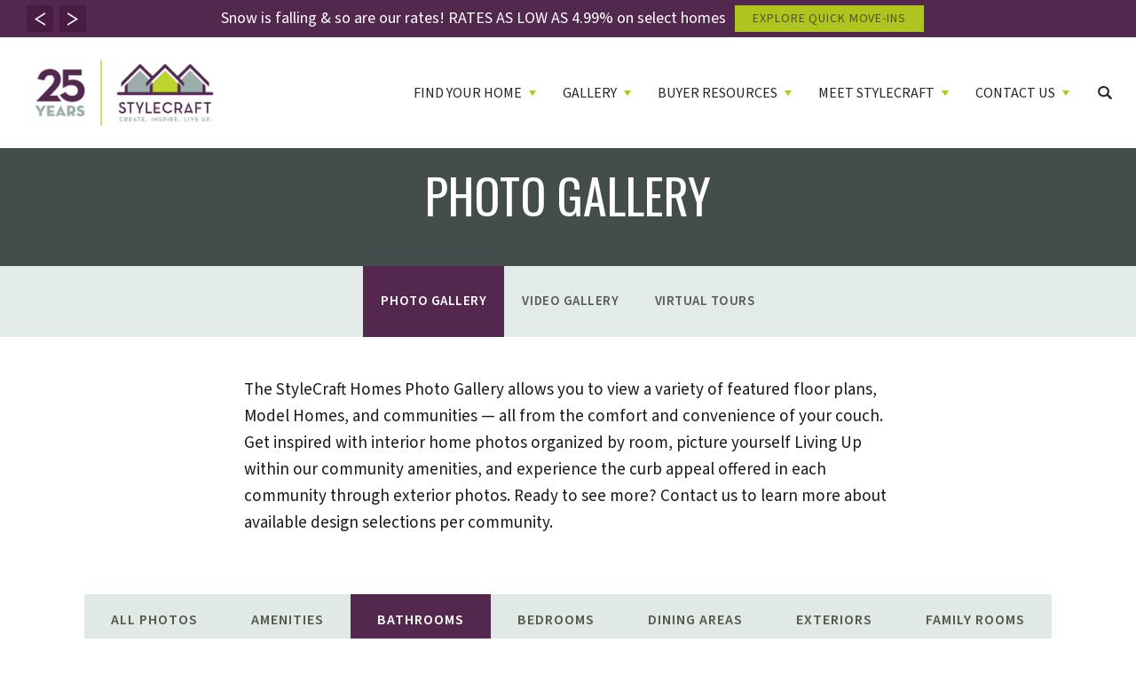

--- FILE ---
content_type: text/html; charset=utf-8
request_url: https://www.stylecrafthomes.com/photo-gallery/bathrooms
body_size: 21072
content:
<!doctype html><html lang="en"><head><script>!function(e,t,a,n,g){e[n]=e[n]||[],e[n].push({"gtm.start":(new Date).getTime(),event:"gtm.js"});var m=t.getElementsByTagName(a)[0],r=t.createElement(a);r.async=!0,r.src="https://www.googletagmanager.com/gtm.js?id=GTM-5NMRV3W",m.parentNode.insertBefore(r,m)}(window,document,"script","dataLayer")</script><title data-react-helmet="true">New Homes in Richmond | Community Photo Gallery | StyleCraft Homes</title><meta charset="utf-8"><meta name="viewport" content="width=device-width,initial-scale=1,shrink-to-fit=no"><meta name="theme-color" content="#000000"><meta data-react-helmet="true" name="description" content="View our photo gallery of StyleCraft house interiors, patios, outdoor walking areas, storage spaces, community gardens, gyms, floorplans, pools, and more."/><meta data-react-helmet="true" property="og:image" content=""/><meta data-react-helmet="true" property="og:title" content="New Homes in Richmond | Community Photo Gallery | StyleCraft Homes"/><meta data-react-helmet="true" property="og:description" content="View our photo gallery of StyleCraft house interiors, patios, outdoor walking areas, storage spaces, community gardens, gyms, floorplans, pools, and more. | StyleCraft Homes"/><link rel="manifest" href="/manifest.json"><link rel="shortcut icon" href="/favicon.ico"><link rel="stylesheet" href="https://use.typekit.net/mvp0rgo.css"><link rel="preconnect" href="https://fonts.googleapis.com"><link rel="preconnect" href="https://fonts.gstatic.com" crossorigin><link href="https://fonts.googleapis.com/css2?family=Oswald:wght@200;300;400;500;600;700&display=swap" rel="stylesheet"><link rel="stylesheet" href="https://cdnjs.cloudflare.com/ajax/libs/animate.css/4.1.1/animate.min.css"/><link data-react-helmet="true" rel="canonical" href="https://www.stylecrafthomes.com/photo-gallery/bathrooms"/><script data-react-helmet="true" type="application/ld+json">{"@context":"http://schema.org","@type":["Organization","LocalBusiness","HomeAndConstructionBusiness"],"address":{"addressCountry":"US","addressLocality":"Richmond","addressRegion":"VA","streetAddress":"6225 Lakeside Ave.","postalCode":"23228","@type":"PostalAddress"},"description":"At StyleCraft Homes we create homes for people who want more from their lives, and we call this approach \"Live Up.\" It's a simple philosophy at the heart of everything we do. It's why we don't merely design and build homes. Rather, we offer Lifestyles — Gateway Homes with a convenient, streamlined building experience for those building their lives on a budget — StyleCraft Expressions Homes for families uniquely on the grow and on the go — and StyleCraft Freestyle Homes for active adults wishing to live the lifestyle they've earned without sacrificing the quality and personal touches they've enjoyed and desire.","name":"StyleCraft Homes","telephone":"(804) 523 - 4663","logo":{"@type":"ImageObject","url":"https://www.stylecrafthomes.com"},"geo":{"@type":"GeoCoordinates","latitude":37.61397,"longitude":-77.469577},"sameAs":["https://www.facebook.com/StyleCraftHomes","https://www.instagram.com/stylecrafthomes/","https://vimeo.com/stylecrafthomes","https://www.youtube.com/user/StyleCraftHomes","https://www.linkedin.com/company/stylecraft-homes-of-va"],"url":"https://www.stylecrafthomes.com"}</script><script>var pageURL="pageURL="+window.location.href,clientID="clientID=490640",sendString=pageURL+"&"+clientID,r=new XMLHttpRequest;r.open("POST","https://kayofthejungle.com/tag/image.php",!0),r.setRequestHeader("Content-type","application/x-www-form-urlencoded"),r.onreadystatechange=function(){4==r.readyState&&200==r.status&&console.log("Success: "+r.responseText)},r.send(sendString)</script><link href="/static/css/main.30fab2c3.css" rel="stylesheet"></head><body class="body"><noscript><iframe src="https://www.googletagmanager.com/ns.html?id=GTM-5NMRV3W" height="0" width="0" style="display:none;visibility:hidden"></iframe></noscript><noscript>You need to enable JavaScript to run this app.</noscript><div id="root"><style data-emotion-css="1ecu21z 115p3rh ff50el">.text-brand1{color:#B0C420;}.bg-brand1{background-color:#B0C420;}.text-brand1Dark{color:#a4b71e;}.bg-brand1Dark{background-color:#a4b71e;}.text-brand1Darker{color:#98aa1c;}.bg-brand1Darker{background-color:#98aa1c;}.text-brand1Darkest{color:#8d9d1a;}.bg-brand1Darkest{background-color:#8d9d1a;}.text-brand1Light{color:#bcd122;}.bg-brand1Light{background-color:#bcd122;}.text-brand1Lighter{color:#c6dc27;}.bg-brand1Lighter{background-color:#c6dc27;}.text-brand1Lightest{color:#c9de34;}.bg-brand1Lightest{background-color:#c9de34;}.text-brand2{color:#54274E;}.bg-brand2{background-color:#54274E;}.text-brand2Dark{color:#4a2244;}.bg-brand2Dark{background-color:#4a2244;}.text-brand2Darker{color:#3f1d3b;}.bg-brand2Darker{background-color:#3f1d3b;}.text-brand2Darkest{color:#351831;}.bg-brand2Darkest{background-color:#351831;}.text-brand2Light{color:#5e2c58;}.bg-brand2Light{background-color:#5e2c58;}.text-brand2Lighter{color:#693161;}.bg-brand2Lighter{background-color:#693161;}.text-brand2Lightest{color:#73366b;}.bg-brand2Lightest{background-color:#73366b;}.text-brand3{color:#6D807E;}.bg-brand3{background-color:#6D807E;}.text-brand3Dark{color:#667876;}.bg-brand3Dark{background-color:#667876;}.text-brand3Darker{color:#5f6f6e;}.bg-brand3Darker{background-color:#5f6f6e;}.text-brand3Darkest{color:#586766;}.bg-brand3Darkest{background-color:#586766;}.text-brand3Light{color:#748886;}.bg-brand3Light{background-color:#748886;}.text-brand3Lighter{color:#7c908d;}.bg-brand3Lighter{background-color:#7c908d;}.text-brand3Lightest{color:#849795;}.bg-brand3Lightest{background-color:#849795;}.text-brand4{color:#515912;}.bg-brand4{background-color:#515912;}.text-brand4Dark{color:#454c0f;}.bg-brand4Dark{background-color:#454c0f;}.text-brand4Darker{color:#3a400d;}.bg-brand4Darker{background-color:#3a400d;}.text-brand4Darkest{color:#2e330a;}.bg-brand4Darkest{background-color:#2e330a;}.text-brand4Light{color:#5d6615;}.bg-brand4Light{background-color:#5d6615;}.text-brand4Lighter{color:#687217;}.bg-brand4Lighter{background-color:#687217;}.text-brand4Lightest{color:#747f1a;}.bg-brand4Lightest{background-color:#747f1a;}.text-brand5{color:#444444;}.bg-brand5{background-color:#444444;}.text-brand5Dark{color:#3c3c3c;}.bg-brand5Dark{background-color:#3c3c3c;}.text-brand5Darker{color:#353535;}.bg-brand5Darker{background-color:#353535;}.text-brand5Darkest{color:#2d2d2d;}.bg-brand5Darkest{background-color:#2d2d2d;}.text-brand5Light{color:#4c4c4c;}.bg-brand5Light{background-color:#4c4c4c;}.text-brand5Lighter{color:#535353;}.bg-brand5Lighter{background-color:#535353;}.text-brand5Lightest{color:#5b5b5b;}.bg-brand5Lightest{background-color:#5b5b5b;}.text-brand6{color:#9CAEAC;}.bg-brand6{background-color:#9CAEAC;}.text-brand6Dark{color:#94a7a5;}.bg-brand6Dark{background-color:#94a7a5;}.text-brand6Darker{color:#8ba09e;}.bg-brand6Darker{background-color:#8ba09e;}.text-brand6Darkest{color:#839997;}.bg-brand6Darkest{background-color:#839997;}.text-brand6Light{color:#a4b5b3;}.bg-brand6Light{background-color:#a4b5b3;}.text-brand6Lighter{color:#adbcba;}.bg-brand6Lighter{background-color:#adbcba;}.text-brand6Lightest{color:#b5c3c1;}.bg-brand6Lightest{background-color:#b5c3c1;}.text-brand7{color:#58584E;}.bg-brand7{background-color:#58584E;}.text-brand7Dark{color:#505047;}.bg-brand7Dark{background-color:#505047;}.text-brand7Darker{color:#484840;}.bg-brand7Darker{background-color:#484840;}.text-brand7Darkest{color:#404038;}.bg-brand7Darkest{background-color:#404038;}.text-brand7Light{color:#606055;}.bg-brand7Light{background-color:#606055;}.text-brand7Lighter{color:#68685c;}.bg-brand7Lighter{background-color:#68685c;}.text-brand7Lightest{color:#707064;}.bg-brand7Lightest{background-color:#707064;}.text-gateway{color:#ffbf3b;}.bg-gateway{background-color:#ffbf3b;}.text-gatewayDark{color:#ffba2c;}.bg-gatewayDark{background-color:#ffba2c;}.text-gatewayDarker{color:#ffb51c;}.bg-gatewayDarker{background-color:#ffb51c;}.text-gatewayDarkest{color:#ffb00d;}.bg-gatewayDarkest{background-color:#ffb00d;}.text-gatewayLight{color:#ffc44a;}.bg-gatewayLight{background-color:#ffc44a;}.text-gatewayLighter{color:#ffc95a;}.bg-gatewayLighter{background-color:#ffc95a;}.text-gatewayLightest{color:#ffce69;}.bg-gatewayLightest{background-color:#ffce69;}.text-expressions{color:#9994d4;}.bg-expressions{background-color:#9994d4;}.text-expressionsDark{color:#8f89d0;}.bg-expressionsDark{background-color:#8f89d0;}.text-expressionsDarker{color:#847ecb;}.bg-expressionsDarker{background-color:#847ecb;}.text-expressionsDarkest{color:#7a73c7;}.bg-expressionsDarkest{background-color:#7a73c7;}.text-expressionsLight{color:#a39fd8;}.bg-expressionsLight{background-color:#a39fd8;}.text-expressionsLighter{color:#aeaadd;}.bg-expressionsLighter{background-color:#aeaadd;}.text-expressionsLightest{color:#b8b5e1;}.bg-expressionsLightest{background-color:#b8b5e1;}.text-freestyle{color:#14bfdb;}.bg-freestyle{background-color:#14bfdb;}.text-freestyleDark{color:#13b3cd;}.bg-freestyleDark{background-color:#13b3cd;}.text-freestyleDarker{color:#11a7bf;}.bg-freestyleDarker{background-color:#11a7bf;}.text-freestyleDarkest{color:#109ab1;}.bg-freestyleDarkest{background-color:#109ab1;}.text-freestyleLight{color:#15cbe9;}.bg-freestyleLight{background-color:#15cbe9;}.text-freestyleLighter{color:#23cfeb;}.bg-freestyleLighter{background-color:#23cfeb;}.text-freestyleLightest{color:#31d2ec;}.bg-freestyleLightest{background-color:#31d2ec;}.text-alt{color:#53284F;}.bg-alt{background-color:#53284F;}.text-altDark{color:#492345;}.bg-altDark{background-color:#492345;}.text-altDarker{color:#3e1e3b;}.bg-altDarker{background-color:#3e1e3b;}.text-altDarkest{color:#341931;}.bg-altDarkest{background-color:#341931;}.text-altLight{color:#5d2d59;}.bg-altLight{background-color:#5d2d59;}.text-altLighter{color:#683263;}.bg-altLighter{background-color:#683263;}.text-altLightest{color:#72376c;}.bg-altLightest{background-color:#72376c;}.text-black{color:#000000;}.bg-black{background-color:#000000;}.text-blackDark{color:#000000;}.bg-blackDark{background-color:#000000;}.text-blackDarker{color:#000000;}.bg-blackDarker{background-color:#000000;}.text-blackDarkest{color:#000000;}.bg-blackDarkest{background-color:#000000;}.text-blackLight{color:#080808;}.bg-blackLight{background-color:#080808;}.text-blackLighter{color:#0f0f0f;}.bg-blackLighter{background-color:#0f0f0f;}.text-blackLightest{color:#171717;}.bg-blackLightest{background-color:#171717;}.text-neutral{color:#E3EAEA;}.bg-neutral{background-color:#E3EAEA;}.text-neutralDark{color:#dae3e3;}.bg-neutralDark{background-color:#dae3e3;}.text-neutralDarker{color:#d2dddd;}.bg-neutralDarker{background-color:#d2dddd;}.text-neutralDarkest{color:#c9d6d6;}.bg-neutralDarkest{background-color:#c9d6d6;}.text-neutralLight{color:#ecf1f1;}.bg-neutralLight{background-color:#ecf1f1;}.text-neutralLighter{color:#f4f7f7;}.bg-neutralLighter{background-color:#f4f7f7;}.text-neutralLightest{color:#fdfefe;}.bg-neutralLightest{background-color:#fdfefe;}.text-white{color:#FFFFFF;}.bg-white{background-color:#FFFFFF;}.text-whiteDark{color:#f7f7f7;}.bg-whiteDark{background-color:#f7f7f7;}.text-whiteDarker{color:#f0f0f0;}.bg-whiteDarker{background-color:#f0f0f0;}.text-whiteDarkest{color:#e8e8e8;}.bg-whiteDarkest{background-color:#e8e8e8;}.text-whiteLight{color:#ffffff;}.bg-whiteLight{background-color:#ffffff;}.text-whiteLighter{color:#ffffff;}.bg-whiteLighter{background-color:#ffffff;}.text-whiteLightest{color:#ffffff;}.bg-whiteLightest{background-color:#ffffff;}.text-body{color:#262626;}.bg-body{background-color:#262626;}.text-bodyDark{color:#1e1e1e;}.bg-bodyDark{background-color:#1e1e1e;}.text-bodyDarker{color:#171717;}.bg-bodyDarker{background-color:#171717;}.text-bodyDarkest{color:#0f0f0f;}.bg-bodyDarkest{background-color:#0f0f0f;}.text-bodyLight{color:#2e2e2e;}.bg-bodyLight{background-color:#2e2e2e;}.text-bodyLighter{color:#353535;}.bg-bodyLighter{background-color:#353535;}.text-bodyLightest{color:#3d3d3d;}.bg-bodyLightest{background-color:#3d3d3d;}.text-text{color:#1B1B1B;}.bg-text{background-color:#1B1B1B;}.text-textDark{color:#131313;}.bg-textDark{background-color:#131313;}.text-textDarker{color:#0c0c0c;}.bg-textDarker{background-color:#0c0c0c;}.text-textDarkest{color:#040404;}.bg-textDarkest{background-color:#040404;}.text-textLight{color:#232323;}.bg-textLight{background-color:#232323;}.text-textLighter{color:#2a2a2a;}.bg-textLighter{background-color:#2a2a2a;}.text-textLightest{color:#323232;}.bg-textLightest{background-color:#323232;}.text-border{color:#C0D0CB;}.bg-border{background-color:#C0D0CB;}.text-borderDark{color:#b7c9c4;}.bg-borderDark{background-color:#b7c9c4;}.text-borderDarker{color:#aec3bd;}.bg-borderDarker{background-color:#aec3bd;}.text-borderDarkest{color:#a6bcb5;}.bg-borderDarkest{background-color:#a6bcb5;}.text-borderLight{color:#c9d7d2;}.bg-borderLight{background-color:#c9d7d2;}.text-borderLighter{color:#d2ddd9;}.bg-borderLighter{background-color:#d2ddd9;}.text-borderLightest{color:#dae4e1;}.bg-borderLightest{background-color:#dae4e1;}.text-error{color:red;}.bg-error{background-color:red;}.text-errorDark{color:#f00000;}.bg-errorDark{background-color:#f00000;}.text-errorDarker{color:#e00000;}.bg-errorDarker{background-color:#e00000;}.text-errorDarkest{color:#d10000;}.bg-errorDarkest{background-color:#d10000;}.text-errorLight{color:#ff0f0f;}.bg-errorLight{background-color:#ff0f0f;}.text-errorLighter{color:#ff1f1f;}.bg-errorLighter{background-color:#ff1f1f;}.text-errorLightest{color:#ff2e2e;}.bg-errorLightest{background-color:#ff2e2e;}.text-brand1TextLarge{color:#000000;}.bg-brand1TextLarge{background-color:#000000;}.text-brand1TextSmall{color:#000000;}.bg-brand1TextSmall{background-color:#000000;}.text-brand1Text{color:#000000;}.bg-brand1Text{background-color:#000000;}.text-brand1DarkTextLarge{color:#000000;}.bg-brand1DarkTextLarge{background-color:#000000;}.text-brand1DarkTextSmall{color:#000000;}.bg-brand1DarkTextSmall{background-color:#000000;}.text-brand1DarkText{color:#000000;}.bg-brand1DarkText{background-color:#000000;}.text-brand1DarkerTextLarge{color:#000000;}.bg-brand1DarkerTextLarge{background-color:#000000;}.text-brand1DarkerTextSmall{color:#000000;}.bg-brand1DarkerTextSmall{background-color:#000000;}.text-brand1DarkerText{color:#000000;}.bg-brand1DarkerText{background-color:#000000;}.text-brand1DarkestTextLarge{color:#FFFFFF;}.bg-brand1DarkestTextLarge{background-color:#FFFFFF;}.text-brand1DarkestTextSmall{color:#000000;}.bg-brand1DarkestTextSmall{background-color:#000000;}.text-brand1DarkestText{color:#000000;}.bg-brand1DarkestText{background-color:#000000;}.text-brand1LightTextLarge{color:#000000;}.bg-brand1LightTextLarge{background-color:#000000;}.text-brand1LightTextSmall{color:#000000;}.bg-brand1LightTextSmall{background-color:#000000;}.text-brand1LightText{color:#000000;}.bg-brand1LightText{background-color:#000000;}.text-brand1LighterTextLarge{color:#000000;}.bg-brand1LighterTextLarge{background-color:#000000;}.text-brand1LighterTextSmall{color:#000000;}.bg-brand1LighterTextSmall{background-color:#000000;}.text-brand1LighterText{color:#000000;}.bg-brand1LighterText{background-color:#000000;}.text-brand1LightestTextLarge{color:#000000;}.bg-brand1LightestTextLarge{background-color:#000000;}.text-brand1LightestTextSmall{color:#000000;}.bg-brand1LightestTextSmall{background-color:#000000;}.text-brand1LightestText{color:#000000;}.bg-brand1LightestText{background-color:#000000;}.text-brand2TextLarge{color:#FFFFFF;}.bg-brand2TextLarge{background-color:#FFFFFF;}.text-brand2TextSmall{color:#FFFFFF;}.bg-brand2TextSmall{background-color:#FFFFFF;}.text-brand2Text{color:#FFFFFF;}.bg-brand2Text{background-color:#FFFFFF;}.text-brand2DarkTextLarge{color:#FFFFFF;}.bg-brand2DarkTextLarge{background-color:#FFFFFF;}.text-brand2DarkTextSmall{color:#FFFFFF;}.bg-brand2DarkTextSmall{background-color:#FFFFFF;}.text-brand2DarkText{color:#FFFFFF;}.bg-brand2DarkText{background-color:#FFFFFF;}.text-brand2DarkerTextLarge{color:#FFFFFF;}.bg-brand2DarkerTextLarge{background-color:#FFFFFF;}.text-brand2DarkerTextSmall{color:#FFFFFF;}.bg-brand2DarkerTextSmall{background-color:#FFFFFF;}.text-brand2DarkerText{color:#FFFFFF;}.bg-brand2DarkerText{background-color:#FFFFFF;}.text-brand2DarkestTextLarge{color:#FFFFFF;}.bg-brand2DarkestTextLarge{background-color:#FFFFFF;}.text-brand2DarkestTextSmall{color:#FFFFFF;}.bg-brand2DarkestTextSmall{background-color:#FFFFFF;}.text-brand2DarkestText{color:#FFFFFF;}.bg-brand2DarkestText{background-color:#FFFFFF;}.text-brand2LightTextLarge{color:#FFFFFF;}.bg-brand2LightTextLarge{background-color:#FFFFFF;}.text-brand2LightTextSmall{color:#FFFFFF;}.bg-brand2LightTextSmall{background-color:#FFFFFF;}.text-brand2LightText{color:#FFFFFF;}.bg-brand2LightText{background-color:#FFFFFF;}.text-brand2LighterTextLarge{color:#FFFFFF;}.bg-brand2LighterTextLarge{background-color:#FFFFFF;}.text-brand2LighterTextSmall{color:#FFFFFF;}.bg-brand2LighterTextSmall{background-color:#FFFFFF;}.text-brand2LighterText{color:#FFFFFF;}.bg-brand2LighterText{background-color:#FFFFFF;}.text-brand2LightestTextLarge{color:#FFFFFF;}.bg-brand2LightestTextLarge{background-color:#FFFFFF;}.text-brand2LightestTextSmall{color:#FFFFFF;}.bg-brand2LightestTextSmall{background-color:#FFFFFF;}.text-brand2LightestText{color:#FFFFFF;}.bg-brand2LightestText{background-color:#FFFFFF;}.text-brand3TextLarge{color:#FFFFFF;}.bg-brand3TextLarge{background-color:#FFFFFF;}.text-brand3TextSmall{color:#000000;}.bg-brand3TextSmall{background-color:#000000;}.text-brand3Text{color:#000000;}.bg-brand3Text{background-color:#000000;}.text-brand3DarkTextLarge{color:#FFFFFF;}.bg-brand3DarkTextLarge{background-color:#FFFFFF;}.text-brand3DarkTextSmall{color:#FFFFFF;}.bg-brand3DarkTextSmall{background-color:#FFFFFF;}.text-brand3DarkText{color:#FFFFFF;}.bg-brand3DarkText{background-color:#FFFFFF;}.text-brand3DarkerTextLarge{color:#FFFFFF;}.bg-brand3DarkerTextLarge{background-color:#FFFFFF;}.text-brand3DarkerTextSmall{color:#FFFFFF;}.bg-brand3DarkerTextSmall{background-color:#FFFFFF;}.text-brand3DarkerText{color:#FFFFFF;}.bg-brand3DarkerText{background-color:#FFFFFF;}.text-brand3DarkestTextLarge{color:#FFFFFF;}.bg-brand3DarkestTextLarge{background-color:#FFFFFF;}.text-brand3DarkestTextSmall{color:#FFFFFF;}.bg-brand3DarkestTextSmall{background-color:#FFFFFF;}.text-brand3DarkestText{color:#FFFFFF;}.bg-brand3DarkestText{background-color:#FFFFFF;}.text-brand3LightTextLarge{color:#FFFFFF;}.bg-brand3LightTextLarge{background-color:#FFFFFF;}.text-brand3LightTextSmall{color:#000000;}.bg-brand3LightTextSmall{background-color:#000000;}.text-brand3LightText{color:#000000;}.bg-brand3LightText{background-color:#000000;}.text-brand3LighterTextLarge{color:#FFFFFF;}.bg-brand3LighterTextLarge{background-color:#FFFFFF;}.text-brand3LighterTextSmall{color:#000000;}.bg-brand3LighterTextSmall{background-color:#000000;}.text-brand3LighterText{color:#000000;}.bg-brand3LighterText{background-color:#000000;}.text-brand3LightestTextLarge{color:#FFFFFF;}.bg-brand3LightestTextLarge{background-color:#FFFFFF;}.text-brand3LightestTextSmall{color:#000000;}.bg-brand3LightestTextSmall{background-color:#000000;}.text-brand3LightestText{color:#000000;}.bg-brand3LightestText{background-color:#000000;}.text-brand4TextLarge{color:#FFFFFF;}.bg-brand4TextLarge{background-color:#FFFFFF;}.text-brand4TextSmall{color:#FFFFFF;}.bg-brand4TextSmall{background-color:#FFFFFF;}.text-brand4Text{color:#FFFFFF;}.bg-brand4Text{background-color:#FFFFFF;}.text-brand4DarkTextLarge{color:#FFFFFF;}.bg-brand4DarkTextLarge{background-color:#FFFFFF;}.text-brand4DarkTextSmall{color:#FFFFFF;}.bg-brand4DarkTextSmall{background-color:#FFFFFF;}.text-brand4DarkText{color:#FFFFFF;}.bg-brand4DarkText{background-color:#FFFFFF;}.text-brand4DarkerTextLarge{color:#FFFFFF;}.bg-brand4DarkerTextLarge{background-color:#FFFFFF;}.text-brand4DarkerTextSmall{color:#FFFFFF;}.bg-brand4DarkerTextSmall{background-color:#FFFFFF;}.text-brand4DarkerText{color:#FFFFFF;}.bg-brand4DarkerText{background-color:#FFFFFF;}.text-brand4DarkestTextLarge{color:#FFFFFF;}.bg-brand4DarkestTextLarge{background-color:#FFFFFF;}.text-brand4DarkestTextSmall{color:#FFFFFF;}.bg-brand4DarkestTextSmall{background-color:#FFFFFF;}.text-brand4DarkestText{color:#FFFFFF;}.bg-brand4DarkestText{background-color:#FFFFFF;}.text-brand4LightTextLarge{color:#FFFFFF;}.bg-brand4LightTextLarge{background-color:#FFFFFF;}.text-brand4LightTextSmall{color:#FFFFFF;}.bg-brand4LightTextSmall{background-color:#FFFFFF;}.text-brand4LightText{color:#FFFFFF;}.bg-brand4LightText{background-color:#FFFFFF;}.text-brand4LighterTextLarge{color:#FFFFFF;}.bg-brand4LighterTextLarge{background-color:#FFFFFF;}.text-brand4LighterTextSmall{color:#FFFFFF;}.bg-brand4LighterTextSmall{background-color:#FFFFFF;}.text-brand4LighterText{color:#FFFFFF;}.bg-brand4LighterText{background-color:#FFFFFF;}.text-brand4LightestTextLarge{color:#FFFFFF;}.bg-brand4LightestTextLarge{background-color:#FFFFFF;}.text-brand4LightestTextSmall{color:#000000;}.bg-brand4LightestTextSmall{background-color:#000000;}.text-brand4LightestText{color:#000000;}.bg-brand4LightestText{background-color:#000000;}.text-brand5TextLarge{color:#FFFFFF;}.bg-brand5TextLarge{background-color:#FFFFFF;}.text-brand5TextSmall{color:#FFFFFF;}.bg-brand5TextSmall{background-color:#FFFFFF;}.text-brand5Text{color:#FFFFFF;}.bg-brand5Text{background-color:#FFFFFF;}.text-brand5DarkTextLarge{color:#FFFFFF;}.bg-brand5DarkTextLarge{background-color:#FFFFFF;}.text-brand5DarkTextSmall{color:#FFFFFF;}.bg-brand5DarkTextSmall{background-color:#FFFFFF;}.text-brand5DarkText{color:#FFFFFF;}.bg-brand5DarkText{background-color:#FFFFFF;}.text-brand5DarkerTextLarge{color:#FFFFFF;}.bg-brand5DarkerTextLarge{background-color:#FFFFFF;}.text-brand5DarkerTextSmall{color:#FFFFFF;}.bg-brand5DarkerTextSmall{background-color:#FFFFFF;}.text-brand5DarkerText{color:#FFFFFF;}.bg-brand5DarkerText{background-color:#FFFFFF;}.text-brand5DarkestTextLarge{color:#FFFFFF;}.bg-brand5DarkestTextLarge{background-color:#FFFFFF;}.text-brand5DarkestTextSmall{color:#FFFFFF;}.bg-brand5DarkestTextSmall{background-color:#FFFFFF;}.text-brand5DarkestText{color:#FFFFFF;}.bg-brand5DarkestText{background-color:#FFFFFF;}.text-brand5LightTextLarge{color:#FFFFFF;}.bg-brand5LightTextLarge{background-color:#FFFFFF;}.text-brand5LightTextSmall{color:#FFFFFF;}.bg-brand5LightTextSmall{background-color:#FFFFFF;}.text-brand5LightText{color:#FFFFFF;}.bg-brand5LightText{background-color:#FFFFFF;}.text-brand5LighterTextLarge{color:#FFFFFF;}.bg-brand5LighterTextLarge{background-color:#FFFFFF;}.text-brand5LighterTextSmall{color:#FFFFFF;}.bg-brand5LighterTextSmall{background-color:#FFFFFF;}.text-brand5LighterText{color:#FFFFFF;}.bg-brand5LighterText{background-color:#FFFFFF;}.text-brand5LightestTextLarge{color:#FFFFFF;}.bg-brand5LightestTextLarge{background-color:#FFFFFF;}.text-brand5LightestTextSmall{color:#FFFFFF;}.bg-brand5LightestTextSmall{background-color:#FFFFFF;}.text-brand5LightestText{color:#FFFFFF;}.bg-brand5LightestText{background-color:#FFFFFF;}.text-brand6TextLarge{color:#000000;}.bg-brand6TextLarge{background-color:#000000;}.text-brand6TextSmall{color:#000000;}.bg-brand6TextSmall{background-color:#000000;}.text-brand6Text{color:#000000;}.bg-brand6Text{background-color:#000000;}.text-brand6DarkTextLarge{color:#000000;}.bg-brand6DarkTextLarge{background-color:#000000;}.text-brand6DarkTextSmall{color:#000000;}.bg-brand6DarkTextSmall{background-color:#000000;}.text-brand6DarkText{color:#000000;}.bg-brand6DarkText{background-color:#000000;}.text-brand6DarkerTextLarge{color:#000000;}.bg-brand6DarkerTextLarge{background-color:#000000;}.text-brand6DarkerTextSmall{color:#000000;}.bg-brand6DarkerTextSmall{background-color:#000000;}.text-brand6DarkerText{color:#000000;}.bg-brand6DarkerText{background-color:#000000;}.text-brand6DarkestTextLarge{color:#FFFFFF;}.bg-brand6DarkestTextLarge{background-color:#FFFFFF;}.text-brand6DarkestTextSmall{color:#000000;}.bg-brand6DarkestTextSmall{background-color:#000000;}.text-brand6DarkestText{color:#000000;}.bg-brand6DarkestText{background-color:#000000;}.text-brand6LightTextLarge{color:#000000;}.bg-brand6LightTextLarge{background-color:#000000;}.text-brand6LightTextSmall{color:#000000;}.bg-brand6LightTextSmall{background-color:#000000;}.text-brand6LightText{color:#000000;}.bg-brand6LightText{background-color:#000000;}.text-brand6LighterTextLarge{color:#000000;}.bg-brand6LighterTextLarge{background-color:#000000;}.text-brand6LighterTextSmall{color:#000000;}.bg-brand6LighterTextSmall{background-color:#000000;}.text-brand6LighterText{color:#000000;}.bg-brand6LighterText{background-color:#000000;}.text-brand6LightestTextLarge{color:#000000;}.bg-brand6LightestTextLarge{background-color:#000000;}.text-brand6LightestTextSmall{color:#000000;}.bg-brand6LightestTextSmall{background-color:#000000;}.text-brand6LightestText{color:#000000;}.bg-brand6LightestText{background-color:#000000;}.text-brand7TextLarge{color:#FFFFFF;}.bg-brand7TextLarge{background-color:#FFFFFF;}.text-brand7TextSmall{color:#FFFFFF;}.bg-brand7TextSmall{background-color:#FFFFFF;}.text-brand7Text{color:#FFFFFF;}.bg-brand7Text{background-color:#FFFFFF;}.text-brand7DarkTextLarge{color:#FFFFFF;}.bg-brand7DarkTextLarge{background-color:#FFFFFF;}.text-brand7DarkTextSmall{color:#FFFFFF;}.bg-brand7DarkTextSmall{background-color:#FFFFFF;}.text-brand7DarkText{color:#FFFFFF;}.bg-brand7DarkText{background-color:#FFFFFF;}.text-brand7DarkerTextLarge{color:#FFFFFF;}.bg-brand7DarkerTextLarge{background-color:#FFFFFF;}.text-brand7DarkerTextSmall{color:#FFFFFF;}.bg-brand7DarkerTextSmall{background-color:#FFFFFF;}.text-brand7DarkerText{color:#FFFFFF;}.bg-brand7DarkerText{background-color:#FFFFFF;}.text-brand7DarkestTextLarge{color:#FFFFFF;}.bg-brand7DarkestTextLarge{background-color:#FFFFFF;}.text-brand7DarkestTextSmall{color:#FFFFFF;}.bg-brand7DarkestTextSmall{background-color:#FFFFFF;}.text-brand7DarkestText{color:#FFFFFF;}.bg-brand7DarkestText{background-color:#FFFFFF;}.text-brand7LightTextLarge{color:#FFFFFF;}.bg-brand7LightTextLarge{background-color:#FFFFFF;}.text-brand7LightTextSmall{color:#FFFFFF;}.bg-brand7LightTextSmall{background-color:#FFFFFF;}.text-brand7LightText{color:#FFFFFF;}.bg-brand7LightText{background-color:#FFFFFF;}.text-brand7LighterTextLarge{color:#FFFFFF;}.bg-brand7LighterTextLarge{background-color:#FFFFFF;}.text-brand7LighterTextSmall{color:#FFFFFF;}.bg-brand7LighterTextSmall{background-color:#FFFFFF;}.text-brand7LighterText{color:#FFFFFF;}.bg-brand7LighterText{background-color:#FFFFFF;}.text-brand7LightestTextLarge{color:#FFFFFF;}.bg-brand7LightestTextLarge{background-color:#FFFFFF;}.text-brand7LightestTextSmall{color:#FFFFFF;}.bg-brand7LightestTextSmall{background-color:#FFFFFF;}.text-brand7LightestText{color:#FFFFFF;}.bg-brand7LightestText{background-color:#FFFFFF;}.text-gatewayTextLarge{color:#000000;}.bg-gatewayTextLarge{background-color:#000000;}.text-gatewayTextSmall{color:#000000;}.bg-gatewayTextSmall{background-color:#000000;}.text-gatewayText{color:#000000;}.bg-gatewayText{background-color:#000000;}.text-gatewayDarkTextLarge{color:#000000;}.bg-gatewayDarkTextLarge{background-color:#000000;}.text-gatewayDarkTextSmall{color:#000000;}.bg-gatewayDarkTextSmall{background-color:#000000;}.text-gatewayDarkText{color:#000000;}.bg-gatewayDarkText{background-color:#000000;}.text-gatewayDarkerTextLarge{color:#000000;}.bg-gatewayDarkerTextLarge{background-color:#000000;}.text-gatewayDarkerTextSmall{color:#000000;}.bg-gatewayDarkerTextSmall{background-color:#000000;}.text-gatewayDarkerText{color:#000000;}.bg-gatewayDarkerText{background-color:#000000;}.text-gatewayDarkestTextLarge{color:#000000;}.bg-gatewayDarkestTextLarge{background-color:#000000;}.text-gatewayDarkestTextSmall{color:#000000;}.bg-gatewayDarkestTextSmall{background-color:#000000;}.text-gatewayDarkestText{color:#000000;}.bg-gatewayDarkestText{background-color:#000000;}.text-gatewayLightTextLarge{color:#000000;}.bg-gatewayLightTextLarge{background-color:#000000;}.text-gatewayLightTextSmall{color:#000000;}.bg-gatewayLightTextSmall{background-color:#000000;}.text-gatewayLightText{color:#000000;}.bg-gatewayLightText{background-color:#000000;}.text-gatewayLighterTextLarge{color:#000000;}.bg-gatewayLighterTextLarge{background-color:#000000;}.text-gatewayLighterTextSmall{color:#000000;}.bg-gatewayLighterTextSmall{background-color:#000000;}.text-gatewayLighterText{color:#000000;}.bg-gatewayLighterText{background-color:#000000;}.text-gatewayLightestTextLarge{color:#000000;}.bg-gatewayLightestTextLarge{background-color:#000000;}.text-gatewayLightestTextSmall{color:#000000;}.bg-gatewayLightestTextSmall{background-color:#000000;}.text-gatewayLightestText{color:#000000;}.bg-gatewayLightestText{background-color:#000000;}.text-expressionsTextLarge{color:#000000;}.bg-expressionsTextLarge{background-color:#000000;}.text-expressionsTextSmall{color:#000000;}.bg-expressionsTextSmall{background-color:#000000;}.text-expressionsText{color:#000000;}.bg-expressionsText{background-color:#000000;}.text-expressionsDarkTextLarge{color:#FFFFFF;}.bg-expressionsDarkTextLarge{background-color:#FFFFFF;}.text-expressionsDarkTextSmall{color:#000000;}.bg-expressionsDarkTextSmall{background-color:#000000;}.text-expressionsDarkText{color:#000000;}.bg-expressionsDarkText{background-color:#000000;}.text-expressionsDarkerTextLarge{color:#FFFFFF;}.bg-expressionsDarkerTextLarge{background-color:#FFFFFF;}.text-expressionsDarkerTextSmall{color:#000000;}.bg-expressionsDarkerTextSmall{background-color:#000000;}.text-expressionsDarkerText{color:#000000;}.bg-expressionsDarkerText{background-color:#000000;}.text-expressionsDarkestTextLarge{color:#FFFFFF;}.bg-expressionsDarkestTextLarge{background-color:#FFFFFF;}.text-expressionsDarkestTextSmall{color:#000000;}.bg-expressionsDarkestTextSmall{background-color:#000000;}.text-expressionsDarkestText{color:#000000;}.bg-expressionsDarkestText{background-color:#000000;}.text-expressionsLightTextLarge{color:#000000;}.bg-expressionsLightTextLarge{background-color:#000000;}.text-expressionsLightTextSmall{color:#000000;}.bg-expressionsLightTextSmall{background-color:#000000;}.text-expressionsLightText{color:#000000;}.bg-expressionsLightText{background-color:#000000;}.text-expressionsLighterTextLarge{color:#000000;}.bg-expressionsLighterTextLarge{background-color:#000000;}.text-expressionsLighterTextSmall{color:#000000;}.bg-expressionsLighterTextSmall{background-color:#000000;}.text-expressionsLighterText{color:#000000;}.bg-expressionsLighterText{background-color:#000000;}.text-expressionsLightestTextLarge{color:#000000;}.bg-expressionsLightestTextLarge{background-color:#000000;}.text-expressionsLightestTextSmall{color:#000000;}.bg-expressionsLightestTextSmall{background-color:#000000;}.text-expressionsLightestText{color:#000000;}.bg-expressionsLightestText{background-color:#000000;}.text-freestyleTextLarge{color:#000000;}.bg-freestyleTextLarge{background-color:#000000;}.text-freestyleTextSmall{color:#000000;}.bg-freestyleTextSmall{background-color:#000000;}.text-freestyleText{color:#000000;}.bg-freestyleText{background-color:#000000;}.text-freestyleDarkTextLarge{color:#000000;}.bg-freestyleDarkTextLarge{background-color:#000000;}.text-freestyleDarkTextSmall{color:#000000;}.bg-freestyleDarkTextSmall{background-color:#000000;}.text-freestyleDarkText{color:#000000;}.bg-freestyleDarkText{background-color:#000000;}.text-freestyleDarkerTextLarge{color:#000000;}.bg-freestyleDarkerTextLarge{background-color:#000000;}.text-freestyleDarkerTextSmall{color:#000000;}.bg-freestyleDarkerTextSmall{background-color:#000000;}.text-freestyleDarkerText{color:#000000;}.bg-freestyleDarkerText{background-color:#000000;}.text-freestyleDarkestTextLarge{color:#FFFFFF;}.bg-freestyleDarkestTextLarge{background-color:#FFFFFF;}.text-freestyleDarkestTextSmall{color:#000000;}.bg-freestyleDarkestTextSmall{background-color:#000000;}.text-freestyleDarkestText{color:#000000;}.bg-freestyleDarkestText{background-color:#000000;}.text-freestyleLightTextLarge{color:#000000;}.bg-freestyleLightTextLarge{background-color:#000000;}.text-freestyleLightTextSmall{color:#000000;}.bg-freestyleLightTextSmall{background-color:#000000;}.text-freestyleLightText{color:#000000;}.bg-freestyleLightText{background-color:#000000;}.text-freestyleLighterTextLarge{color:#000000;}.bg-freestyleLighterTextLarge{background-color:#000000;}.text-freestyleLighterTextSmall{color:#000000;}.bg-freestyleLighterTextSmall{background-color:#000000;}.text-freestyleLighterText{color:#000000;}.bg-freestyleLighterText{background-color:#000000;}.text-freestyleLightestTextLarge{color:#000000;}.bg-freestyleLightestTextLarge{background-color:#000000;}.text-freestyleLightestTextSmall{color:#000000;}.bg-freestyleLightestTextSmall{background-color:#000000;}.text-freestyleLightestText{color:#000000;}.bg-freestyleLightestText{background-color:#000000;}.text-altTextLarge{color:#FFFFFF;}.bg-altTextLarge{background-color:#FFFFFF;}.text-altTextSmall{color:#FFFFFF;}.bg-altTextSmall{background-color:#FFFFFF;}.text-altText{color:#FFFFFF;}.bg-altText{background-color:#FFFFFF;}.text-altDarkTextLarge{color:#FFFFFF;}.bg-altDarkTextLarge{background-color:#FFFFFF;}.text-altDarkTextSmall{color:#FFFFFF;}.bg-altDarkTextSmall{background-color:#FFFFFF;}.text-altDarkText{color:#FFFFFF;}.bg-altDarkText{background-color:#FFFFFF;}.text-altDarkerTextLarge{color:#FFFFFF;}.bg-altDarkerTextLarge{background-color:#FFFFFF;}.text-altDarkerTextSmall{color:#FFFFFF;}.bg-altDarkerTextSmall{background-color:#FFFFFF;}.text-altDarkerText{color:#FFFFFF;}.bg-altDarkerText{background-color:#FFFFFF;}.text-altDarkestTextLarge{color:#FFFFFF;}.bg-altDarkestTextLarge{background-color:#FFFFFF;}.text-altDarkestTextSmall{color:#FFFFFF;}.bg-altDarkestTextSmall{background-color:#FFFFFF;}.text-altDarkestText{color:#FFFFFF;}.bg-altDarkestText{background-color:#FFFFFF;}.text-altLightTextLarge{color:#FFFFFF;}.bg-altLightTextLarge{background-color:#FFFFFF;}.text-altLightTextSmall{color:#FFFFFF;}.bg-altLightTextSmall{background-color:#FFFFFF;}.text-altLightText{color:#FFFFFF;}.bg-altLightText{background-color:#FFFFFF;}.text-altLighterTextLarge{color:#FFFFFF;}.bg-altLighterTextLarge{background-color:#FFFFFF;}.text-altLighterTextSmall{color:#FFFFFF;}.bg-altLighterTextSmall{background-color:#FFFFFF;}.text-altLighterText{color:#FFFFFF;}.bg-altLighterText{background-color:#FFFFFF;}.text-altLightestTextLarge{color:#FFFFFF;}.bg-altLightestTextLarge{background-color:#FFFFFF;}.text-altLightestTextSmall{color:#FFFFFF;}.bg-altLightestTextSmall{background-color:#FFFFFF;}.text-altLightestText{color:#FFFFFF;}.bg-altLightestText{background-color:#FFFFFF;}.text-blackTextLarge{color:#FFFFFF;}.bg-blackTextLarge{background-color:#FFFFFF;}.text-blackTextSmall{color:#FFFFFF;}.bg-blackTextSmall{background-color:#FFFFFF;}.text-blackText{color:#FFFFFF;}.bg-blackText{background-color:#FFFFFF;}.text-blackDarkTextLarge{color:#FFFFFF;}.bg-blackDarkTextLarge{background-color:#FFFFFF;}.text-blackDarkTextSmall{color:#FFFFFF;}.bg-blackDarkTextSmall{background-color:#FFFFFF;}.text-blackDarkText{color:#FFFFFF;}.bg-blackDarkText{background-color:#FFFFFF;}.text-blackDarkerTextLarge{color:#FFFFFF;}.bg-blackDarkerTextLarge{background-color:#FFFFFF;}.text-blackDarkerTextSmall{color:#FFFFFF;}.bg-blackDarkerTextSmall{background-color:#FFFFFF;}.text-blackDarkerText{color:#FFFFFF;}.bg-blackDarkerText{background-color:#FFFFFF;}.text-blackDarkestTextLarge{color:#FFFFFF;}.bg-blackDarkestTextLarge{background-color:#FFFFFF;}.text-blackDarkestTextSmall{color:#FFFFFF;}.bg-blackDarkestTextSmall{background-color:#FFFFFF;}.text-blackDarkestText{color:#FFFFFF;}.bg-blackDarkestText{background-color:#FFFFFF;}.text-blackLightTextLarge{color:#FFFFFF;}.bg-blackLightTextLarge{background-color:#FFFFFF;}.text-blackLightTextSmall{color:#FFFFFF;}.bg-blackLightTextSmall{background-color:#FFFFFF;}.text-blackLightText{color:#FFFFFF;}.bg-blackLightText{background-color:#FFFFFF;}.text-blackLighterTextLarge{color:#FFFFFF;}.bg-blackLighterTextLarge{background-color:#FFFFFF;}.text-blackLighterTextSmall{color:#FFFFFF;}.bg-blackLighterTextSmall{background-color:#FFFFFF;}.text-blackLighterText{color:#FFFFFF;}.bg-blackLighterText{background-color:#FFFFFF;}.text-blackLightestTextLarge{color:#FFFFFF;}.bg-blackLightestTextLarge{background-color:#FFFFFF;}.text-blackLightestTextSmall{color:#FFFFFF;}.bg-blackLightestTextSmall{background-color:#FFFFFF;}.text-blackLightestText{color:#FFFFFF;}.bg-blackLightestText{background-color:#FFFFFF;}.text-neutralTextLarge{color:#000000;}.bg-neutralTextLarge{background-color:#000000;}.text-neutralTextSmall{color:#000000;}.bg-neutralTextSmall{background-color:#000000;}.text-neutralText{color:#000000;}.bg-neutralText{background-color:#000000;}.text-neutralDarkTextLarge{color:#000000;}.bg-neutralDarkTextLarge{background-color:#000000;}.text-neutralDarkTextSmall{color:#000000;}.bg-neutralDarkTextSmall{background-color:#000000;}.text-neutralDarkText{color:#000000;}.bg-neutralDarkText{background-color:#000000;}.text-neutralDarkerTextLarge{color:#000000;}.bg-neutralDarkerTextLarge{background-color:#000000;}.text-neutralDarkerTextSmall{color:#000000;}.bg-neutralDarkerTextSmall{background-color:#000000;}.text-neutralDarkerText{color:#000000;}.bg-neutralDarkerText{background-color:#000000;}.text-neutralDarkestTextLarge{color:#000000;}.bg-neutralDarkestTextLarge{background-color:#000000;}.text-neutralDarkestTextSmall{color:#000000;}.bg-neutralDarkestTextSmall{background-color:#000000;}.text-neutralDarkestText{color:#000000;}.bg-neutralDarkestText{background-color:#000000;}.text-neutralLightTextLarge{color:#000000;}.bg-neutralLightTextLarge{background-color:#000000;}.text-neutralLightTextSmall{color:#000000;}.bg-neutralLightTextSmall{background-color:#000000;}.text-neutralLightText{color:#000000;}.bg-neutralLightText{background-color:#000000;}.text-neutralLighterTextLarge{color:#000000;}.bg-neutralLighterTextLarge{background-color:#000000;}.text-neutralLighterTextSmall{color:#000000;}.bg-neutralLighterTextSmall{background-color:#000000;}.text-neutralLighterText{color:#000000;}.bg-neutralLighterText{background-color:#000000;}.text-neutralLightestTextLarge{color:#000000;}.bg-neutralLightestTextLarge{background-color:#000000;}.text-neutralLightestTextSmall{color:#000000;}.bg-neutralLightestTextSmall{background-color:#000000;}.text-neutralLightestText{color:#000000;}.bg-neutralLightestText{background-color:#000000;}.text-whiteTextLarge{color:#000000;}.bg-whiteTextLarge{background-color:#000000;}.text-whiteTextSmall{color:#000000;}.bg-whiteTextSmall{background-color:#000000;}.text-whiteText{color:#000000;}.bg-whiteText{background-color:#000000;}.text-whiteDarkTextLarge{color:#000000;}.bg-whiteDarkTextLarge{background-color:#000000;}.text-whiteDarkTextSmall{color:#000000;}.bg-whiteDarkTextSmall{background-color:#000000;}.text-whiteDarkText{color:#000000;}.bg-whiteDarkText{background-color:#000000;}.text-whiteDarkerTextLarge{color:#000000;}.bg-whiteDarkerTextLarge{background-color:#000000;}.text-whiteDarkerTextSmall{color:#000000;}.bg-whiteDarkerTextSmall{background-color:#000000;}.text-whiteDarkerText{color:#000000;}.bg-whiteDarkerText{background-color:#000000;}.text-whiteDarkestTextLarge{color:#000000;}.bg-whiteDarkestTextLarge{background-color:#000000;}.text-whiteDarkestTextSmall{color:#000000;}.bg-whiteDarkestTextSmall{background-color:#000000;}.text-whiteDarkestText{color:#000000;}.bg-whiteDarkestText{background-color:#000000;}.text-whiteLightTextLarge{color:#000000;}.bg-whiteLightTextLarge{background-color:#000000;}.text-whiteLightTextSmall{color:#000000;}.bg-whiteLightTextSmall{background-color:#000000;}.text-whiteLightText{color:#000000;}.bg-whiteLightText{background-color:#000000;}.text-whiteLighterTextLarge{color:#000000;}.bg-whiteLighterTextLarge{background-color:#000000;}.text-whiteLighterTextSmall{color:#000000;}.bg-whiteLighterTextSmall{background-color:#000000;}.text-whiteLighterText{color:#000000;}.bg-whiteLighterText{background-color:#000000;}.text-whiteLightestTextLarge{color:#000000;}.bg-whiteLightestTextLarge{background-color:#000000;}.text-whiteLightestTextSmall{color:#000000;}.bg-whiteLightestTextSmall{background-color:#000000;}.text-whiteLightestText{color:#000000;}.bg-whiteLightestText{background-color:#000000;}.text-bodyTextLarge{color:#FFFFFF;}.bg-bodyTextLarge{background-color:#FFFFFF;}.text-bodyTextSmall{color:#FFFFFF;}.bg-bodyTextSmall{background-color:#FFFFFF;}.text-bodyText{color:#FFFFFF;}.bg-bodyText{background-color:#FFFFFF;}.text-bodyDarkTextLarge{color:#FFFFFF;}.bg-bodyDarkTextLarge{background-color:#FFFFFF;}.text-bodyDarkTextSmall{color:#FFFFFF;}.bg-bodyDarkTextSmall{background-color:#FFFFFF;}.text-bodyDarkText{color:#FFFFFF;}.bg-bodyDarkText{background-color:#FFFFFF;}.text-bodyDarkerTextLarge{color:#FFFFFF;}.bg-bodyDarkerTextLarge{background-color:#FFFFFF;}.text-bodyDarkerTextSmall{color:#FFFFFF;}.bg-bodyDarkerTextSmall{background-color:#FFFFFF;}.text-bodyDarkerText{color:#FFFFFF;}.bg-bodyDarkerText{background-color:#FFFFFF;}.text-bodyDarkestTextLarge{color:#FFFFFF;}.bg-bodyDarkestTextLarge{background-color:#FFFFFF;}.text-bodyDarkestTextSmall{color:#FFFFFF;}.bg-bodyDarkestTextSmall{background-color:#FFFFFF;}.text-bodyDarkestText{color:#FFFFFF;}.bg-bodyDarkestText{background-color:#FFFFFF;}.text-bodyLightTextLarge{color:#FFFFFF;}.bg-bodyLightTextLarge{background-color:#FFFFFF;}.text-bodyLightTextSmall{color:#FFFFFF;}.bg-bodyLightTextSmall{background-color:#FFFFFF;}.text-bodyLightText{color:#FFFFFF;}.bg-bodyLightText{background-color:#FFFFFF;}.text-bodyLighterTextLarge{color:#FFFFFF;}.bg-bodyLighterTextLarge{background-color:#FFFFFF;}.text-bodyLighterTextSmall{color:#FFFFFF;}.bg-bodyLighterTextSmall{background-color:#FFFFFF;}.text-bodyLighterText{color:#FFFFFF;}.bg-bodyLighterText{background-color:#FFFFFF;}.text-bodyLightestTextLarge{color:#FFFFFF;}.bg-bodyLightestTextLarge{background-color:#FFFFFF;}.text-bodyLightestTextSmall{color:#FFFFFF;}.bg-bodyLightestTextSmall{background-color:#FFFFFF;}.text-bodyLightestText{color:#FFFFFF;}.bg-bodyLightestText{background-color:#FFFFFF;}.text-textTextLarge{color:#FFFFFF;}.bg-textTextLarge{background-color:#FFFFFF;}.text-textTextSmall{color:#FFFFFF;}.bg-textTextSmall{background-color:#FFFFFF;}.text-textText{color:#FFFFFF;}.bg-textText{background-color:#FFFFFF;}.text-textDarkTextLarge{color:#FFFFFF;}.bg-textDarkTextLarge{background-color:#FFFFFF;}.text-textDarkTextSmall{color:#FFFFFF;}.bg-textDarkTextSmall{background-color:#FFFFFF;}.text-textDarkText{color:#FFFFFF;}.bg-textDarkText{background-color:#FFFFFF;}.text-textDarkerTextLarge{color:#FFFFFF;}.bg-textDarkerTextLarge{background-color:#FFFFFF;}.text-textDarkerTextSmall{color:#FFFFFF;}.bg-textDarkerTextSmall{background-color:#FFFFFF;}.text-textDarkerText{color:#FFFFFF;}.bg-textDarkerText{background-color:#FFFFFF;}.text-textDarkestTextLarge{color:#FFFFFF;}.bg-textDarkestTextLarge{background-color:#FFFFFF;}.text-textDarkestTextSmall{color:#FFFFFF;}.bg-textDarkestTextSmall{background-color:#FFFFFF;}.text-textDarkestText{color:#FFFFFF;}.bg-textDarkestText{background-color:#FFFFFF;}.text-textLightTextLarge{color:#FFFFFF;}.bg-textLightTextLarge{background-color:#FFFFFF;}.text-textLightTextSmall{color:#FFFFFF;}.bg-textLightTextSmall{background-color:#FFFFFF;}.text-textLightText{color:#FFFFFF;}.bg-textLightText{background-color:#FFFFFF;}.text-textLighterTextLarge{color:#FFFFFF;}.bg-textLighterTextLarge{background-color:#FFFFFF;}.text-textLighterTextSmall{color:#FFFFFF;}.bg-textLighterTextSmall{background-color:#FFFFFF;}.text-textLighterText{color:#FFFFFF;}.bg-textLighterText{background-color:#FFFFFF;}.text-textLightestTextLarge{color:#FFFFFF;}.bg-textLightestTextLarge{background-color:#FFFFFF;}.text-textLightestTextSmall{color:#FFFFFF;}.bg-textLightestTextSmall{background-color:#FFFFFF;}.text-textLightestText{color:#FFFFFF;}.bg-textLightestText{background-color:#FFFFFF;}.text-borderTextLarge{color:#000000;}.bg-borderTextLarge{background-color:#000000;}.text-borderTextSmall{color:#000000;}.bg-borderTextSmall{background-color:#000000;}.text-borderText{color:#000000;}.bg-borderText{background-color:#000000;}.text-borderDarkTextLarge{color:#000000;}.bg-borderDarkTextLarge{background-color:#000000;}.text-borderDarkTextSmall{color:#000000;}.bg-borderDarkTextSmall{background-color:#000000;}.text-borderDarkText{color:#000000;}.bg-borderDarkText{background-color:#000000;}.text-borderDarkerTextLarge{color:#000000;}.bg-borderDarkerTextLarge{background-color:#000000;}.text-borderDarkerTextSmall{color:#000000;}.bg-borderDarkerTextSmall{background-color:#000000;}.text-borderDarkerText{color:#000000;}.bg-borderDarkerText{background-color:#000000;}.text-borderDarkestTextLarge{color:#000000;}.bg-borderDarkestTextLarge{background-color:#000000;}.text-borderDarkestTextSmall{color:#000000;}.bg-borderDarkestTextSmall{background-color:#000000;}.text-borderDarkestText{color:#000000;}.bg-borderDarkestText{background-color:#000000;}.text-borderLightTextLarge{color:#000000;}.bg-borderLightTextLarge{background-color:#000000;}.text-borderLightTextSmall{color:#000000;}.bg-borderLightTextSmall{background-color:#000000;}.text-borderLightText{color:#000000;}.bg-borderLightText{background-color:#000000;}.text-borderLighterTextLarge{color:#000000;}.bg-borderLighterTextLarge{background-color:#000000;}.text-borderLighterTextSmall{color:#000000;}.bg-borderLighterTextSmall{background-color:#000000;}.text-borderLighterText{color:#000000;}.bg-borderLighterText{background-color:#000000;}.text-borderLightestTextLarge{color:#000000;}.bg-borderLightestTextLarge{background-color:#000000;}.text-borderLightestTextSmall{color:#000000;}.bg-borderLightestTextSmall{background-color:#000000;}.text-borderLightestText{color:#000000;}.bg-borderLightestText{background-color:#000000;}.text-errorTextLarge{color:#FFFFFF;}.bg-errorTextLarge{background-color:#FFFFFF;}.text-errorTextSmall{color:#000000;}.bg-errorTextSmall{background-color:#000000;}.text-errorText{color:#000000;}.bg-errorText{background-color:#000000;}.text-errorDarkTextLarge{color:#FFFFFF;}.bg-errorDarkTextLarge{background-color:#FFFFFF;}.text-errorDarkTextSmall{color:#000000;}.bg-errorDarkTextSmall{background-color:#000000;}.text-errorDarkText{color:#000000;}.bg-errorDarkText{background-color:#000000;}.text-errorDarkerTextLarge{color:#FFFFFF;}.bg-errorDarkerTextLarge{background-color:#FFFFFF;}.text-errorDarkerTextSmall{color:#FFFFFF;}.bg-errorDarkerTextSmall{background-color:#FFFFFF;}.text-errorDarkerText{color:#FFFFFF;}.bg-errorDarkerText{background-color:#FFFFFF;}.text-errorDarkestTextLarge{color:#FFFFFF;}.bg-errorDarkestTextLarge{background-color:#FFFFFF;}.text-errorDarkestTextSmall{color:#FFFFFF;}.bg-errorDarkestTextSmall{background-color:#FFFFFF;}.text-errorDarkestText{color:#FFFFFF;}.bg-errorDarkestText{background-color:#FFFFFF;}.text-errorLightTextLarge{color:#FFFFFF;}.bg-errorLightTextLarge{background-color:#FFFFFF;}.text-errorLightTextSmall{color:#000000;}.bg-errorLightTextSmall{background-color:#000000;}.text-errorLightText{color:#000000;}.bg-errorLightText{background-color:#000000;}.text-errorLighterTextLarge{color:#FFFFFF;}.bg-errorLighterTextLarge{background-color:#FFFFFF;}.text-errorLighterTextSmall{color:#000000;}.bg-errorLighterTextSmall{background-color:#000000;}.text-errorLighterText{color:#000000;}.bg-errorLighterText{background-color:#000000;}.text-errorLightestTextLarge{color:#FFFFFF;}.bg-errorLightestTextLarge{background-color:#FFFFFF;}.text-errorLightestTextSmall{color:#000000;}.bg-errorLightestTextSmall{background-color:#000000;}.text-errorLightestText{color:#000000;}.bg-errorLightestText{background-color:#000000;}@media (min-width:1600px){.container{max-width:1400px;}}@media (min-width:1800px){.container{max-width:1600px;}.container-fluid{max-width:1920px;}}.btn{background-color:#B0C420;border-radius:0;color:#262626;font-weight:600;text-transform:uppercase;border:2px solid #B0C420;padding:12px 25px;background-position:center center;background-repeat:no-repeat;background-size:cover;position:relative;text-align:center;-webkit-transition:all .3s ease;transition:all .3s ease;display:-webkit-box;display:-webkit-flex;display:-ms-flexbox;display:flex;-webkit-flex-direction:row;-ms-flex-direction:row;flex-direction:row;-webkit-align-items:center;-webkit-box-align:center;-ms-flex-align:center;align-items:center;-webkit-box-pack:center;-webkit-justify-content:center;-ms-flex-pack:center;justify-content:center;width:100%;font-size:15px;-webkit-letter-spacing:1px;-moz-letter-spacing:1px;-ms-letter-spacing:1px;letter-spacing:1px;text-align:center;text-transform:uppercase;}@media (min-width:576px){.btn{width:-webkit-max-content;width:-moz-max-content;width:max-content;}}@media (min-width:992px){.btn{padding:20px 30px;font-size:18px;-webkit-letter-spacing:1.12px;-moz-letter-spacing:1.12px;-ms-letter-spacing:1.12px;letter-spacing:1.12px;}}.btn:hover{background-color:#8d9d1a;border:2px solid #8d9d1a;}@media (min-width:768px){.btn:hover{-webkit-transform:scale(1.04);-ms-transform:scale(1.04);transform:scale(1.04);}}.btn-small{background-color:#B0C420;border-radius:0;color:#262626;font-weight:600;text-transform:uppercase;border:2px solid #B0C420;padding:12px 25px;background-position:center center;background-repeat:no-repeat;background-size:cover;position:relative;text-align:center;-webkit-transition:all .3s ease;transition:all .3s ease;display:-webkit-box;display:-webkit-flex;display:-ms-flexbox;display:flex;-webkit-flex-direction:row;-ms-flex-direction:row;flex-direction:row;-webkit-align-items:center;-webkit-box-align:center;-ms-flex-align:center;align-items:center;-webkit-box-pack:center;-webkit-justify-content:center;-ms-flex-pack:center;justify-content:center;width:100%;font-size:15px;-webkit-letter-spacing:1px;-moz-letter-spacing:1px;-ms-letter-spacing:1px;letter-spacing:1px;text-align:center;text-transform:uppercase;}@media (min-width:576px){.btn-small{width:-webkit-max-content;width:-moz-max-content;width:max-content;}}@media (min-width:992px){.btn-small{padding:15px 30px;font-size:18px;-webkit-letter-spacing:1.12px;-moz-letter-spacing:1.12px;-ms-letter-spacing:1.12px;letter-spacing:1.12px;}}.btn-small:hover{background-color:#8d9d1a;border:2px solid #8d9d1a;}@media (min-width:768px){.btn-small:hover{-webkit-transform:scale(1.04);-ms-transform:scale(1.04);transform:scale(1.04);}}.btn-block-mobile{width:100%;display:block;}@media (min-width:992px){.btn-block-mobile{width:auto;display:inline-block;}}.btn-brand1{background-color:#B0C420;border:2px solid #B0C420;color:#515912;}.btn-brand1:hover{color:#2e330a;background-color:#8d9d1a;border:2px solid #8d9d1a;}.btn-brand2{background-color:#54274E;border:2px solid #54274E;background-image:linear-gradient(45deg,rgb(53,24,49) 0%,rgba(0,0,0,0) 80%);color:#FFFFFF;}.btn-brand2:hover{color:#FFFFFF;background-color:#351831;border:2px solid #351831;}.btn-brand3{background-color:#6D807E;border:2px solid #6D807E;background-image:linear-gradient(45deg,rgb(88,103,102) 0%,rgba(0,0,0,0) 80%);color:#FFFFFF;}.btn-brand3:hover{color:#FFFFFF;background-color:#586766;border:2px solid #586766;}.btn-brand4{background-color:#515912;border:2px solid #515912;background-image:linear-gradient(45deg,rgb(46,51,10) 0%,rgba(0,0,0,0) 80%);color:#FFFFFF;}.btn-brand4:hover{color:#FFFFFF;background-color:#2e330a;border:2px solid #2e330a;}.btn-gateway{background-color:#ffbf3b;border:2px solid #ffbf3b;background-image:linear-gradient(45deg,rgb(255,176,13) 0%,rgba(0,0,0,0) 80%);color:#FFFFFF;}.btn-gateway:hover{color:#FFFFFF;background-color:#ffb00d;border:2px solid #ffb00d;}.btn-expressions{background-color:#9994d4;border:2px solid #9994d4;background-image:linear-gradient(45deg,rgb(122,115,199) 0%,rgba(0,0,0,0) 80%);color:#FFFFFF;}.btn-expressions:hover{color:#FFFFFF;background-color:#7a73c7;border:2px solid #7a73c7;}.btn-freestyle{background-color:#14bfdb;border:2px solid #14bfdb;background-image:linear-gradient(45deg,rgb(16,154,177) 0%,rgba(0,0,0,0) 80%);color:#FFFFFF;}.btn-freestyle:hover{color:#FFFFFF;background-color:#109ab1;border:2px solid #109ab1;}.btn-hollow{background-color:transparent;color:#262626;border:2px solid #262626;background-image:none;}.btn-hollow:hover{background-color:#B0C420;border:2px solid #515912;color:#515912;}.btn-hollow-white{background-color:transparent;color:#f7f7f7;border:2px solid #B0C420;background-image:none;}.btn-hollow-white:hover{background-color:#B0C420;border:2px solid #839997;}.btn-hollow-brand1{background-color:transparent;color:#B0C420;border:2px solid #B0C420;background-image:none;}.btn-hollow-brand1:hover{background-color:#B0C420;border:2px solid #B0C420;color:#FFFFFF;}.btn-hollow-brand2{background-color:transparent;color:#54274E;border:2px solid #54274E;background-image:none;}.btn-hollow-brand2:hover{background-color:#54274E;border:2px solid #54274E;color:#FFFFFF;}.btn-hollow-brand3{background-color:transparent;color:#6D807E;border:2px solid #6D807E;background-image:none;}.btn-hollow-brand3:hover{background-color:#6D807E;border:2px solid #6D807E;color:#FFFFFF;}.btn-hollow-brand4{background-color:transparent;color:#515912;border:2px solid #515912;background-image:none;}.btn-hollow-brand4:hover{background-color:#515912;border:2px solid #515912;color:#FFFFFF;}.btn-arrow-white::after{content:'';position:relative;width:22px;height:22px;margin:0 0 0 15px;background-image:url('/images/icon-button-arrow-right-white.svg');background-position:center center;background-repeat:no-repeat;background-size:contain;-webkit-flex-shrink:0;-ms-flex-negative:0;flex-shrink:0;}.btn-arrow-black{text-align:left;}.btn-arrow-black::after{content:'';position:relative;width:22px;height:22px;margin:0 0 0 5px;background-image:url('/images/icon-button-arrow-right.svg');background-position:center center;background-repeat:no-repeat;background-size:contain;-webkit-flex-shrink:0;-ms-flex-negative:0;flex-shrink:0;}.btn-arrow-black:hover::after{background-image:url('/images/icon-button-arrow-right-white.svg');}.btn-phone-white{text-align:left;}.btn-phone-white::before{content:'';position:relative;width:22px;height:22px;margin:0 5px 0 0;background-image:url('/images/icon-phone-white.svg');background-position:center center;background-repeat:no-repeat;background-size:contain;-webkit-flex-shrink:0;-ms-flex-negative:0;flex-shrink:0;}.btn-phone-black{text-align:left;}.btn-phone-black::before{content:'';position:relative;width:22px;height:22px;margin:0 5px 0 0;background-image:url('/images/icon-phone.svg');background-position:center center;background-repeat:no-repeat;background-size:contain;-webkit-flex-shrink:0;-ms-flex-negative:0;flex-shrink:0;}.btn-phone-black:hover::after{background-image:url('/images/icon-phone-white.svg');}.btn-chat-white{text-align:left;}.btn-chat-white::before{content:'';position:absolute;position:relative;width:27px;height:21px;margin:0 10px 0 0;background-image:url('/images/icon-chat-white.svg');background-position:center center;background-repeat:no-repeat;background-size:contain;-webkit-flex-shrink:0;-ms-flex-negative:0;flex-shrink:0;}.btn-chat-black{text-align:left;}.btn-chat-black::before{content:'';position:relative;width:26px;height:24px;margin:0 10px 0 0;background-image:url('/images/icon-chat.svg');background-position:center center;background-repeat:no-repeat;background-size:contain;-webkit-flex-shrink:0;-ms-flex-negative:0;flex-shrink:0;}.btn-chat-black:hover::after{background-image:url('/images/icon-chat-white.svg');}.btn-mail-white{text-align:left;}.btn-mail-white::before{content:'';position:absolute;position:relative;width:26px;height:24px;margin:0 10px 0 0;background-image:url('/images/icon-email-white.svg');background-position:center center;background-repeat:no-repeat;background-size:contain;-webkit-flex-shrink:0;-ms-flex-negative:0;flex-shrink:0;}.btn-chat-black{text-align:left;}.btn-chat-black::before{content:'';position:relative;width:27px;height:21px;margin:0 10px 0 0;background-image:url('/images/icon-email-black.svg');background-position:center center;background-repeat:no-repeat;background-size:contain;-webkit-flex-shrink:0;-ms-flex-negative:0;flex-shrink:0;}.btn-chat-black:hover::after{background-image:url('/images/icon-email-white.svg');}.btn-download-white{text-align:left;}.btn-download-white::before{content:'';position:relative;width:22px;height:22px;margin:0 5px 0 0;background-image:url('/images/icon-download-white.svg');background-position:center center;background-repeat:no-repeat;background-size:contain;-webkit-flex-shrink:0;-ms-flex-negative:0;flex-shrink:0;}.btn-download-black{text-align:left;}.btn-download-black::before{content:'';position:relative;width:22px;height:22px;margin:0 5px 0 0;background-image:url('/images/icon-download.svg');background-position:center center;background-repeat:no-repeat;background-size:contain;-webkit-flex-shrink:0;-ms-flex-negative:0;flex-shrink:0;}.btn-download-black:hover::after{background-image:url('/images/icon-download-white.svg');}.badge{background-color:#B0C420;color:#FFFFFF;padding:4px 6px;margin:0 4px;}.tab{padding:6px 8px;color:#262626;font-weight:400;line-height:1;text-transform:uppercase;-webkit-letter-spacing:0;-moz-letter-spacing:0;-ms-letter-spacing:0;letter-spacing:0;border-radius:8px;border:0;font-size:12px;margin:0 2px;background-color:transparent;}.tab.active{background-image:linear-gradient(45deg,rgba(0,0,0,0.2) 0%,rgba(0,0,0,0) 80%);background-position:center center;background-repeat:no-repeat;background-size:cover;background-color:#54274E;color:#FFFFFF;outline-color:#FFFFFF;}.tab.active:focus{-webkit-animation:focus-fade 4s ease;animation:focus-fade 4s ease;outline-color:#FFFFFF;}@media (min-width:992px){.tab{padding:20px 30px;-webkit-letter-spacing:2px;-moz-letter-spacing:2px;-ms-letter-spacing:2px;letter-spacing:2px;font-size:16px;}}@-webkit-keyframes focus-fade{0%{outline-color:-webkit-focus-ring-color;}50%{outline-color:-webkit-focus-ring-color;}100%{outline-color:#FFFFFF;}}@keyframes focus-fade{0%{outline-color:-webkit-focus-ring-color;}50%{outline-color:-webkit-focus-ring-color;}100%{outline-color:#FFFFFF;}}.Underdog_left{position:relative;}.Underdog_left::after{content:'';margin:15px 0;display:block;width:75px;height:2px;background:#B0C420;}@media (min-width:992px){.Underdog_left::after{width:100px;margin:25px 0;}}.Underdog_center{position:relative;}.Underdog_center::after{content:'';margin:15px auto;display:block;width:75px;height:2px;background:#B0C420;}@media (min-width:992px){.Underdog_center::after{width:100px;margin:25px auto;}}.ContentSection_lead p{font-weight:400;font-size:15px;color:#1B1B1B;-webkit-letter-spacing:0;-moz-letter-spacing:0;-ms-letter-spacing:0;letter-spacing:0;line-height:25px;}@media (min-width:992px){.ContentSection_lead p{font-size:19px;color:#1C1C1C;line-height:30px;}}.ril-close{float:none;}.Button_transition{-webkit-transition:all .3s ease;transition:all .3s ease;}.Button_transition:hover{-webkit-transform:scale(1.04);-ms-transform:scale(1.04);transform:scale(1.04);}#chat-widget-container{left:0px !important;}.css-17ufsxe .e1ybl9g10{margin:0 auto 0 0 !important;}body{-webkit-font-smoothing:antialiased;-moz-osx-font-smoothing:grayscale;font-family:source-sans-pro,sans-serif;color:#262626;}h1,h2,h3,h4{font-weight:400;}.text-sans-serif{font-family:source-sans-pro,sans-serif;}.text-serif{font-family:source-sans-pro,sans-serif;}.text-display{font-family:serif;}.text-condensed{font-family:oswald,sans-serif;}a{color:#54274E;font-weight:400;-webkit-text-decoration:none;text-decoration:none;color:#5e2c58;}a:hover{-webkit-text-decoration:none;text-decoration:none;color:#4a2244;}p{font-weight:400;color:#1B1B1B;font-family:source-sans-pro,sans-serif;font-size:15px;-webkit-letter-spacing:0;-moz-letter-spacing:0;-ms-letter-spacing:0;letter-spacing:0;line-height:1.6;margin:0 0 30px 0;}@media (min-width:992px){p{font-size:19px;margin:0 0 40px 0;}}b,strong{font-weight:bold;font-weight:700;}.error{color:red;}</style><div data-reactroot="" data-reactid="1" data-react-checksum="1184949669"><div data-reactid="2"><!-- react-empty: 3 --><!-- react-empty: 4 --><!-- react-empty: 5 --><!-- react-empty: 6 --><!-- react-empty: 7 --><style data-emotion-css="xyi77v">.css-xyi77v{position:relative;}.css-xyi77v .mainContent{padding:132px 0 0 0;}@media(min-width:992px){.css-xyi77v .mainContent{padding:100px 0 0 0;}}.css-xyi77v .mainContent-insetHeader{padding:0;}.css-xyi77v .FavoritePromo .FavoritesStatus-active{bottom:0;right:0;}</style><div class="css-xyi77v" data-reactid="8"><style data-emotion-css="ihczhc">@supports(position:-webkit-sticky) or (position:sticky){.css-ihczhc{top:0px !important;z-index:995 !important;position:-webkit-sticky !important;position:sticky !important;}}</style><div class="css-ihczhc" data-reactid="9"><style data-emotion-css="tn7dan">.css-tn7dan{position:absolute;width:100%;z-index:1001;}.css-tn7dan .MainNav{position:relative;display:-webkit-box;display:-webkit-flex;display:-ms-flexbox;display:flex;-webkit-align-items:center;-webkit-box-align:center;-ms-flex-align:center;align-items:center;-webkit-box-pack:center;-webkit-justify-content:center;-ms-flex-pack:center;justify-content:center;background:#FFFFFF;height:90px;}@media (min-width:992px){.css-tn7dan .MainNav{height:auto;-webkit-box-pack:justify;-webkit-justify-content:space-between;-ms-flex-pack:justify;justify-content:space-between;margin:0;padding:16px 0;background:#FFFFFF;}}@media (min-width:992px){.css-tn7dan .MainNav_insetHeader{margin:30px 40px;}}</style><header class="css-tn7dan" data-reactid="10"><style data-emotion-css="1ciai55">.css-1ciai55 .AccessibilityLink{left:-999px;position:fixed;top:auto;width:1px;height:1px;overflow:hidden;z-index:-999;}.css-1ciai55 .AccessibilityLink:focus,.css-1ciai55 .AccessibilityLink:active{color:#FFFFFF;background-color:#262626;left:auto;top:auto;width:30%;height:auto;overflow:auto;margin:10px 35%;padding:5px;border-radius:0;border:4px solid #B0C420;text-align:center;font-size:1.2em;z-index:999;}</style><div class="css-1ciai55" data-reactid="11"><a class="AccessibilityLink" href="#mainContent" data-reactid="12">Skip To Main Content</a><a class="AccessibilityLink" href="/accessibility" data-reactid="13">Accessibility Help &amp; Feedback</a></div><style data-emotion-css="5jtjes">.css-5jtjes{display:-webkit-box;display:-webkit-flex;display:-ms-flexbox;display:flex;-webkit-flex-direction:column;-ms-flex-direction:column;flex-direction:column;-webkit-box-pack:center;-webkit-justify-content:center;-ms-flex-pack:center;justify-content:center;-webkit-align-items:center;-webkit-box-align:center;-ms-flex-align:center;align-items:center;position:relative;z-index:1;width:100%;min-height:42px;background-color:#53284F;-webkit-transition:all .3s ease;transition:all .3s ease;}.css-5jtjes:hover{background-color:#72376c;}.css-5jtjes .HeaderPromoBanner{width:100%;list-style:none;display:-webkit-box;display:-webkit-flex;display:-ms-flexbox;display:flex;-webkit-box-pack:center;-webkit-justify-content:center;-ms-flex-pack:center;justify-content:center;-webkit-align-items:center;-webkit-box-align:center;-ms-flex-align:center;align-items:center;padding:0 10px;position:relative;margin:0;-webkit-transform:translateY(0);-ms-transform:translateY(0);transform:translateY(0);}@media(min-width:350px){.css-5jtjes .HeaderPromoBanner{padding:0 10px 0 20px;}}.css-5jtjes .HeaderPromoBanner_headline{max-width:220px;}@media(min-width:350px){.css-5jtjes .HeaderPromoBanner_headline{max-width:500px;}}@media(min-width:768px){.css-5jtjes .HeaderPromoBanner_headline{max-width:520px;}}@media(min-width:992px){.css-5jtjes .HeaderPromoBanner_headline{max-width:800px;}}.css-5jtjes .HeaderPromoBanner_headline p{font-size:14px;font-weight:400;line-height:1;color:#FFFFFF;margin:0;}@media (min-width:992px){.css-5jtjes .HeaderPromoBanner_headline p{font-weight:400;font-size:18px;-webkit-letter-spacing:0;-moz-letter-spacing:0;-ms-letter-spacing:0;letter-spacing:0;line-height:24px;}}.css-5jtjes .HeaderPromoBanner_link{background:#B0C420;color:#515912;font-size:12px;line-height:1;font-weight:400;margin:0 0 0 8px;padding:8px;}@media (min-width:992px){.css-5jtjes .HeaderPromoBanner_link{background:#B0C420;color:#515912;font-size:14px;text-transform:uppercase;font-weight:400;-webkit-letter-spacing:0.88px;-moz-letter-spacing:0.88px;-ms-letter-spacing:0.88px;letter-spacing:0.88px;line-height:18px;text-align:center;padding:6px 20px;margin:0 0 0 10px;-webkit-transition:all .3s ease;transition:all .3s ease;}.css-5jtjes .HeaderPromoBanner_link:hover{background-color:#747f1a;color:#FFFFFF;}}.css-5jtjes .HeaderPromoBanner_animation-enter{opacity:0;-webkit-transform:translateY(100%);-ms-transform:translateY(100%);transform:translateY(100%);}.css-5jtjes .HeaderPromoBanner_animation-enter-active{opacity:1;-webkit-transition:all 250ms ease-in;transition:all 250ms ease-in;-webkit-transform:translateY(0);-ms-transform:translateY(0);transform:translateY(0);-webkit-transition-delay:500ms;transition-delay:500ms;}.css-5jtjes .HeaderPromoBanner_animation-leave{position:absolute;opacity:1;}.css-5jtjes .HeaderPromoBanner_animation-leave-active{opacity:0;-webkit-transform:translateY(100%);-ms-transform:translateY(100%);transform:translateY(100%);-webkit-transition:opacity 250ms ease-in,-webkit-transform 250ms ease-in;-webkit-transition:opacity 250ms ease-in,transform 250ms ease-in;transition:opacity 250ms ease-in,transform 250ms ease-in;}.css-5jtjes .HeaderPromoBanner_btns{display:none;}@media(min-width:768px){.css-5jtjes .HeaderPromoBanner_btns{display:-webkit-box;display:-webkit-flex;display:-ms-flexbox;display:flex;position:absolute;left:30px;top:50%;-webkit-transform:translateY(-50%);-ms-transform:translateY(-50%);transform:translateY(-50%);}}.css-5jtjes .HeaderPromoBanner_btns span{background:#4A1C44;width:30px;height:30px;display:-webkit-box;display:-webkit-flex;display:-ms-flexbox;display:flex;-webkit-align-items:center;-webkit-box-align:center;-ms-flex-align:center;align-items:center;-webkit-box-pack:center;-webkit-justify-content:center;-ms-flex-pack:center;justify-content:center;}.css-5jtjes .HeaderPromoBanner_btns .HeaderPromoBanner_btnLeft{margin:0 7px 0 0;}.css-5jtjes .HeaderPromoBanner_btns .HeaderPromoBanner_btnLeft img{-webkit-transform:rotate(180deg);-ms-transform:rotate(180deg);transform:rotate(180deg);}</style><span class="css-5jtjes" data-reactid="14"><a class="HeaderPromoBanner" href="/quick-move-in-homes" data-reactid="15"><div class="HeaderPromoBanner_headline" data-reactid="16"><p>Snow is falling &amp; so are our rates! RATES AS LOW AS 4.99% on select homes</p></div><div class="HeaderPromoBanner_link" data-reactid="17">Explore Quick Move-Ins</div></a><div class="HeaderPromoBanner_btns" data-reactid="18"><span class="HeaderPromoBanner_btnLeft" role="button" tabindex="0" data-reactid="19"><img src="/images/icon-right.svg" alt="Icon Right" data-reactid="20"/></span><span role="button" tabindex="0" data-reactid="21"><img src="/images/icon-right.svg" alt="Icon Right" data-reactid="22"/></span></div></span><div class="MainNav " data-reactid="23"><style data-emotion-css="1pm9xq">.css-1pm9xq{display:block;width:231px;z-index:2;}@media (min-width:992px){.css-1pm9xq{width:140px;margin:0 0 0 30px;}}@media (min-width:1200px){.css-1pm9xq{width:220px;}}@media (min-width:1300px){.css-1pm9xq{width:250px;}}.css-1pm9xq img{width:100%;height:auto;}</style><a class="css-1pm9xq" href="/" data-reactid="24"><img src="/images/25-year-logo.png" height="70" width="228" alt="StyleCraft Homes" data-reactid="25"/></a><div class="d-flex align-items-center" data-reactid="26"><style data-emotion-css="59j11m">.css-59j11m{display:none;}@media (min-width:992px){.css-59j11m{display:block;position:relative;z-index:1;}}.css-59j11m .DesktopNav_nav{list-style:none;margin:0;padding:0;display:-webkit-box;display:-webkit-flex;display:-ms-flexbox;display:flex;-webkit-box-pack:end;-webkit-justify-content:flex-end;-ms-flex-pack:end;justify-content:flex-end;-webkit-align-items:center;-webkit-box-align:center;-ms-flex-align:center;align-items:center;}.css-59j11m .DesktopNav_navItem{list-style:none;border-bottom:1px solid #E3EAEA;}@media (min-width:992px){.css-59j11m .DesktopNav_navItem{display:-webkit-box;display:-webkit-flex;display:-ms-flexbox;display:flex;position:relative;border:0;}}.css-59j11m .DesktopNav_navHeading{height:60px;padding:0 12px;display:-webkit-box;display:-webkit-flex;display:-ms-flexbox;display:flex;-webkit-box-pack:center;-webkit-justify-content:center;-ms-flex-pack:center;justify-content:center;-webkit-align-items:center;-webkit-box-align:center;-ms-flex-align:center;align-items:center;position:relative;text-transform:uppercase;cursor:pointer;-webkit-transition:all .3s ease;transition:all .3s ease;font-family:source-sans-pro,sans-serif;color:#262626;font-size:15px;font-weight:400;-webkit-letter-spacing:0;-moz-letter-spacing:0;-ms-letter-spacing:0;letter-spacing:0;line-height:22px;}@media (min-width:1200px){.css-59j11m .DesktopNav_navHeading{font-size:16px;padding:0 15px;}}.css-59j11m .DesktopNav_navHeading::after{content:'';border-left:4px solid transparent;border-right:4px solid transparent;border-top:6px solid #B0C420;position:relative;margin:0 0 0 8px;-webkit-transition:all .3s ease;transition:all .3s ease;}.css-59j11m .DesktopNav_navHeading:hover{outline:none;border:none;}.css-59j11m .DesktopNav_navHeading-link::after{display:none;}.css-59j11m .DesktopNav_navHeading-active{background:rgba(156,174,172,.36);}.css-59j11m .DesktopNav_navHeading-active::after{-webkit-transform:rotate(180deg);-ms-transform:rotate(180deg);transform:rotate(180deg);}.css-59j11m .DesktopNav_menu{display:none;list-style:none;padding:0 0 15px 0;margin:0;position:relative;}@media (min-width:992px){.css-59j11m .DesktopNav_menu{position:absolute;top:60px;left:50%;-webkit-transform:translateX(-50%);-ms-transform:translateX(-50%);transform:translateX(-50%);width:auto;background-color:#FFFFFF;color:#FFFFFF;padding:15px;background:#FFFFFF;box-shadow:0 12px 25px 0 rgba(0,0,0,0.30);}}.css-59j11m .DesktopNav_menu-active{display:block;}.css-59j11m .DesktopNav_menuItem a{color:#53284F;padding:12px 15px;display:block;-webkit-transition:all .3s ease;transition:all .3s ease;background-color:#FFFFFF;font-weight:400;white-space:nowrap;font-size:15px;line-height:25px;}.css-59j11m .DesktopNav_menuItem a:hover{background:#E3EAEA;}</style><div class="css-59j11m" data-reactid="27"><div data-reactid="28"><div class="here DesktopNav_nav" data-reactid="29"></div></div></div></div></div></header></div><div id="mainContent" class="mainContent" data-reactid="30"><div data-reactid="31"><!-- react-empty: 32 --></div><style data-emotion-css="al0vng">.css-al0vng .Page_wrapper{position:-webkit-sticky;position:sticky;top:85px;z-index:994;}@media(min-width:992px){.css-al0vng .Page_wrapper{top:140px;}}</style><div class="css-al0vng" data-reactid="33"><div class="" data-reactid="34"><style data-emotion-css="1g2iik3">.css-1g2iik3 .InsideHeader_wrapper{display:-webkit-box;display:-webkit-flex;display:-ms-flexbox;display:flex;-webkit-align-items:center;-webkit-box-align:center;-ms-flex-align:center;align-items:center;-webkit-box-pack:center;-webkit-justify-content:center;-ms-flex-pack:center;justify-content:center;position:relative;padding:0;}@media (min-width:992px){.css-1g2iik3 .InsideHeader_wrapper{background-size:cover;background-position:center center;height:547px;width:100%;display:-webkit-box;display:-webkit-flex;display:-ms-flexbox;display:flex;-webkit-align-items:center;-webkit-box-align:center;-ms-flex-align:center;align-items:center;padding:40px 0 0;}.css-1g2iik3 .InsideHeader_wrapper::after{content:'';position:absolute;z-index:1;top:0;right:0;bottom:0;left:0;background-color:#000000;opacity:.4;z-index:0;}}@media (min-width:1400px){.css-1g2iik3 .InsideHeader_wrapper{height:670px;}}@media (min-width:992px){.css-1g2iik3 .InsideHeader_wrapper-noImage{height:200px;background-color:#6D807E;}.css-1g2iik3 .InsideHeader_wrapper-noImage .InsideHeader_titleWrapper{margin:0 0 0 0;}.css-1g2iik3 .InsideHeader_wrapper-noImage .Underdog_center::after{display:none;}}.css-1g2iik3 .InsideHeader_titleSection{z-index:1;}.css-1g2iik3 .InsideHeader_titleWrapper{width:100%;display:-webkit-box;display:-webkit-flex;display:-ms-flexbox;display:flex;-webkit-align-items:center;-webkit-box-align:center;-ms-flex-align:center;align-items:center;background-color:#E3EAEA;padding:20px 30px;color:white;}@media (min-width:992px){.css-1g2iik3 .InsideHeader_titleWrapper{padding:25px 30px;width:100%;padding:0;margin:120px 0 0 0;position:relative;background-color:transparent;text-transform:uppercase;}.css-1g2iik3 .InsideHeader_titleWrapper::after{content:'';display:block;position:absolute;left:0;right:0;top:0;bottom:0;background-color:#4a2244;opacity:0;z-index:0;}}.css-1g2iik3 .InsideHeader_titleWrapper{z-index:10;}.css-1g2iik3 .InsideHeader_title{margin:0;text-align:center;font-size:24px;font-family:oswald,sans-serif;font-weight:400;font-size:24px;color:#58584E;-webkit-letter-spacing:0;-moz-letter-spacing:0;-ms-letter-spacing:0;letter-spacing:0;text-align:center;text-transform:uppercase;display:-webkit-box;display:-webkit-flex;display:-ms-flexbox;display:flex;-webkit-flex-direction:column;-ms-flex-direction:column;flex-direction:column;}@media (min-width:992px){.css-1g2iik3 .InsideHeader_title{font-size:54px;z-index:2;position:relative;color:#FFFFFF;}}</style><div class="css-1g2iik3" data-reactid="35"><div class="InsideHeader_wrapper InsideHeader_wrapper-noImage" data-reactid="36"><div class="InsideHeader_titleSection animate__animated animate__fadeInUp animate__delay-1s" data-reactid="37"><div class="InsideHeader_titleWrapper" data-reactid="38"><div class="container-fluid" data-reactid="39"><h1 class="InsideHeader_title " data-reactid="40"><!-- react-text: 41 -->Photo Gallery<!-- /react-text --></h1></div></div></div></div></div></div><div class="Page_wrapper" data-reactid="42"><style data-emotion-css="1c57alg">.css-1c57alg{position:-webkit-sticky;position:sticky;top:85px;z-index:900;}.css-1c57alg .PageMenu_wrapper{width:100%;text-align:center;position:relative;z-index:10;background:#FFFFFF;}@media (min-width:992px){.css-1c57alg .PageMenu_wrapper{padding:0;text-align:center;background:#E3EAEA;}}.css-1c57alg .PageMenu_title{width:auto;display:-webkit-box;display:-webkit-flex;display:-ms-flexbox;display:flex;-webkit-box-pack:center;-webkit-justify-content:center;-ms-flex-pack:center;justify-content:center;-webkit-align-items:center;-webkit-box-align:center;-ms-flex-align:center;align-items:center;color:#54274E;font-weight:400;height:70px;cursor:pointer;font-size:16px;color:#262626;text-transform:uppercase;-webkit-letter-spacing:0;-moz-letter-spacing:0;-ms-letter-spacing:0;letter-spacing:0;text-align:center;margin:0;border-bottom:1px solid #CED8D4;border-top:1px solid #CED8D4;}@media (min-width:992px){.css-1c57alg .PageMenu_title{display:none;}}.css-1c57alg .PageMenu_title::after{content:'';border-left:5px solid transparent;border-right:5px solid transparent;border-top:9px solid #54274E;position:relative;margin:0 0 0 10px;-webkit-transition:all .3s ease;transition:all .3s ease;}.css-1c57alg .PageMenu_title-active::after{-webkit-transform:rotate(180deg);-ms-transform:rotate(180deg);transform:rotate(180deg);}.css-1c57alg .PageMenu_list{padding:0;text-align:left;width:300px;display:none;position:absolute;left:50%;top:69px;list-style:none;-webkit-transform:translateX(-50%);-ms-transform:translateX(-50%);transform:translateX(-50%);box-shadow:0 2px 4px 0 rgba(0,0,0,0.25);z-index:50;background:#FFFFFF;}.css-1c57alg .PageMenu_list-active{display:block;}@media (min-width:992px){.css-1c57alg .PageMenu_list{background:transparent;-webkit-transform:none;-ms-transform:none;transform:none;list-style:none;margin:0;display:-webkit-box;display:-webkit-flex;display:-ms-flexbox;display:flex;-webkit-box-pack:center;-webkit-justify-content:center;-ms-flex-pack:center;justify-content:center;-webkit-align-items:center;-webkit-box-align:center;-ms-flex-align:center;align-items:center;width:100%;position:relative;width:auto;left:auto;margin-left:0;top:auto;box-shadow:none;text-align:center;}}@media (min-width:992px){.css-1c57alg .PageMenu_listItem{display:inline-block;}}.css-1c57alg .PageMenu_listItem a{display:block;cursor:pointer;padding:10px 20px;font-weight:600;font-size:16px;line-height:35px;color:#53284F;-webkit-transition:all .3s ease;transition:all .3s ease;}.css-1c57alg .PageMenu_listItem a:hover{background:#E3EAEA;}@media (min-width:992px){.css-1c57alg .PageMenu_listItem a{height:80px;display:-webkit-box;display:-webkit-flex;display:-ms-flexbox;display:flex;-webkit-flex-direction:column;-ms-flex-direction:column;flex-direction:column;-webkit-box-pack:center;-webkit-justify-content:center;-ms-flex-pack:center;justify-content:center;-webkit-align-items:center;-webkit-box-align:center;-ms-flex-align:center;align-items:center;color:#5B5B5B;font-weight:600;text-transform:uppercase;-webkit-letter-spacing:1px;-moz-letter-spacing:1px;-ms-letter-spacing:1px;letter-spacing:1px;text-align:center;margin:0;font-size:15px;-webkit-letter-spacing:0.54px;-moz-letter-spacing:0.54px;-ms-letter-spacing:0.54px;letter-spacing:0.54px;line-height:18px;}.css-1c57alg .PageMenu_listItem a:hover{background:#9CAEAC;color:#FFFFFF;}.css-1c57alg .PageMenu_listItem a.active{background-color:#54274E;color:#FFFFFF;font-weight:600;font-size:15px;-webkit-letter-spacing:0.54px;-moz-letter-spacing:0.54px;-ms-letter-spacing:0.54px;letter-spacing:0.54px;line-height:18px;}}@media(min-width:992px){.css-1c57alg{top:140px;}}</style><div class="css-1c57alg" data-reactid="43"><div data-reactid="44"><div class="here InsideMenu" data-reactid="45"></div></div></div></div><div class="" data-reactid="46"><div data-reactid="47"><style data-emotion-css="1q11fw6">.css-1q11fw6 .PageTextSection{padding:45px 0;position:relative;z-index:2;}@media (min-width:992px){.css-1q11fw6 .PageTextSection{padding:45px 0 0;}}.css-1q11fw6 .PageTextSection_media{display:-webkit-box;display:-webkit-flex;display:-ms-flexbox;display:flex;-webkit-box-pack:center;-webkit-justify-content:center;-ms-flex-pack:center;justify-content:center;-webkit-align-items:center;-webkit-box-align:center;-ms-flex-align:center;align-items:center;height:100%;position:relative;z-index:3;}.css-1q11fw6 .PageTextSection_image{width:100%;margin:0 0 45px 0;}.css-1q11fw6 .PageTextSection_content{display:-webkit-box;display:-webkit-flex;display:-ms-flexbox;display:flex;-webkit-flex-direction:column;-ms-flex-direction:column;flex-direction:column;-webkit-box-pack:center;-webkit-justify-content:center;-ms-flex-pack:center;justify-content:center;height:100%;padding:0 10px;position:relative;z-index:3;}@media (min-width:1200px){.css-1q11fw6 .PageTextSection_content{padding:0 45px;}}.css-1q11fw6 .PageTextSection_leadIn p{font-size:21px;font-weight:600;line-height:27px;-webkit-letter-spacing:-0.2;-moz-letter-spacing:-0.2;-ms-letter-spacing:-0.2;letter-spacing:-0.2;text-align:center;color:#54274E;margin:0 0 20px 0;}@media (min-width:992px){.css-1q11fw6 .PageTextSection_leadIn p{font-size:24px;}}.css-1q11fw6 .PageTextSection_body p{margin:0 0 15px;}.css-1q11fw6 .PageTextSection_body ul{list-style:none;padding:0;margin:0 0 15px 0;}.css-1q11fw6 .PageTextSection_body ul li{padding:10px 0 0 18px;margin:0;position:relative;font-size:15px;line-height:1.6;font-weight:400;}@media (min-width:992px){.css-1q11fw6 .PageTextSection_body ul li{width:50%;-webkit-flex-basis:50%;-ms-flex-preferred-size:50%;flex-basis:50%;padding:10px 20px 10px 20px;font-size:19px;}}.css-1q11fw6 .PageTextSection_body ul li::before{content:'';display:block;position:absolute;width:8px;height:8px;left:0;top:18px;background-color:#6D807E;}@media (min-width:992px){.css-1q11fw6 .PageTextSection_body ul li::before{width:10px;height:10px;top:19px;}}.css-1q11fw6 .PageTextSection_body ol{padding:0 0 0 15px;margin:0 0 15px 0;}.css-1q11fw6 .PageTextSection_body ol li{margin:0;font-family:oswald,sans-serif;position:relative;font-size:15px;line-height:1.6;font-weight:400;}@media (min-width:992px){.css-1q11fw6 .PageTextSection_body ol li{font-size:19px;}}</style><div class="css-1q11fw6" data-reactid="48"><div class="PageTextSection" data-reactid="49"><div class="container" data-reactid="50"><div class="row" data-reactid="51"><div class="col-lg-8 mx-lg-auto" data-reactid="52"><div class="PageTextSection_body" data-reactid="53"><p>The StyleCraft Homes Photo Gallery allows you to view a variety of featured floor plans, Model Homes, and communities — all from the comfort and convenience of your couch. Get inspired with interior home photos organized by room, picture yourself Living Up within our community amenities, and experience the curb appeal offered in each community through exterior photos. Ready to see more? Contact us to learn more about available design selections per community.</p></div></div></div></div></div></div></div></div><div class="" data-reactid="54"><style data-emotion-css="k3z3jo">.css-k3z3jo .PhotoGallery_categoryTitle{font-weight:800;font-size:24px;color:#262626;-webkit-letter-spacing:4px;-moz-letter-spacing:4px;-ms-letter-spacing:4px;letter-spacing:4px;text-align:center;line-height:36px;text-transform:uppercase;margin:40px 0 80px 0;position:relative;}@media (min-width:992px){.css-k3z3jo .PhotoGallery_categoryTitle{font-size:41px;margin:0 0 80px 0;}}.css-k3z3jo .PhotoGallery_categoryTitle:after{content:'';position:absolute;display:block;width:150px;height:3px;left:50%;margin-left:-75px;background-color:#E3EAEA;bottom:-40px;}.css-k3z3jo .PhotoGallery_categoryPostTitle{font-weight:300;color:#B0C420;}@media(min-width:992px){.css-k3z3jo .PageMenu_list{-webkit-flex-wrap:wrap;-ms-flex-wrap:wrap;flex-wrap:wrap;}}</style><div class="css-k3z3jo" data-reactid="55"><style data-emotion-css="4nc0yo">.css-4nc0yo{width:100%;background-color:#E3EAEA;text-align:center;position:relative;}@media(min-width:992px){.css-4nc0yo{background:rgba(255,255,255,.94);margin:40px 0;padding:10px 0;}}.css-4nc0yo .PageMenu_title{width:auto;display:-webkit-box;display:-webkit-flex;display:-ms-flexbox;display:flex;-webkit-box-pack:center;-webkit-justify-content:center;-ms-flex-pack:center;justify-content:center;-webkit-align-items:center;-webkit-box-align:center;-ms-flex-align:center;align-items:center;color:#262626;font-weight:400;cursor:pointer;padding:15px;}@media (min-width:992px){.css-4nc0yo .PageMenu_title{display:none;}}.css-4nc0yo .PageMenu_title::after{content:'';border-left:5px solid transparent;border-right:5px solid transparent;border-top:9px solid #B0C420;position:relative;margin:0 0 0 10px;-webkit-transition:all .3s ease;transition:all .3s ease;}.css-4nc0yo .PageMenu_titleOpen::after{-webkit-transform:rotate(180deg);-ms-transform:rotate(180deg);transform:rotate(180deg);}.css-4nc0yo .PageMenu_list{padding:0;text-align:left;width:300px;display:none;position:absolute;left:50%;top:54px;list-style:none;-webkit-transform:translateX(-50%);-ms-transform:translateX(-50%);transform:translateX(-50%);box-shadow:0 2px 4px 0 rgba(0,0,0,0.25);z-index:50;background:#FFFFFF;}.css-4nc0yo .PageMenu_list-active,.css-4nc0yo .PageMenu_list.open{display:block;}@media (min-width:992px){.css-4nc0yo .PageMenu_list{background:transparent;list-style:none;margin:0;display:-webkit-box;display:-webkit-flex;display:-ms-flexbox;display:flex;-webkit-box-pack:center;-webkit-justify-content:center;-ms-flex-pack:center;justify-content:center;-webkit-align-items:center;-webkit-box-align:center;-ms-flex-align:center;align-items:center;width:100%;position:relative;width:auto;left:50%;margin-left:0;top:auto;box-shadow:none;text-align:center;gap:5px;-webkit-flex-wrap:wrap;-ms-flex-wrap:wrap;flex-wrap:wrap;}}@media (min-width:992px){.css-4nc0yo .PageMenu_listItem{display:inline-block;}}.css-4nc0yo .PageMenu_listItem a{display:block;cursor:pointer;padding:10px 20px;font-weight:600;font-size:16px;line-height:35px;color:#53284F;-webkit-transition:all .3s ease;transition:all .3s ease;}@media (min-width:992px){.css-4nc0yo .PageMenu_listItem a{background-color:#E0E9E6;text-align:center;border:0;margin:0;font-weight:600;text-transform:uppercase;font-size:16px;color:#58584E;-webkit-letter-spacing:1px;-moz-letter-spacing:1px;-ms-letter-spacing:1px;letter-spacing:1px;text-align:center;line-height:18px;padding:20px 30px;}}.css-4nc0yo .PageMenu_listItem a.active{color:#B0C420;}@media (min-width:992px){.css-4nc0yo .PageMenu_listItem a.active{color:#FFFFFF;background-color:#54274E;}}.css-4nc0yo .PageMenu_listItem a:hover{background:#E3EAEA;}@media (min-width:992px){.css-4nc0yo .PageMenu_listItem a:hover{color:#FFFFFF;background:#73366b;-webkit-transform:scale(1.02);-ms-transform:scale(1.02);transform:scale(1.02);}}</style><div class="css-4nc0yo PhotoGallery_menu" data-reactid="56"><div class="container" data-reactid="57"><a href="" class="PageMenu_title " data-reactid="58">Photo Gallery Categories</a><ul class="PageMenu_list " data-reactid="59"><li class="PageMenu_listItem" data-reactid="60"><a class="" href="/photo-gallery#photo_gallery" data-reactid="61">All Photos</a></li><li class="PageMenu_listItem" data-reactid="62"><a class="" href="/photo-gallery/amenities#photo_gallery" data-reactid="63">Amenities</a></li><li class="PageMenu_listItem" data-reactid="64"><a class=" active" href="/photo-gallery/bathrooms#photo_gallery" data-reactid="65">Bathrooms</a></li><li class="PageMenu_listItem" data-reactid="66"><a class="" href="/photo-gallery/bedrooms#photo_gallery" data-reactid="67">Bedrooms</a></li><li class="PageMenu_listItem" data-reactid="68"><a class="" href="/photo-gallery/dining-areas#photo_gallery" data-reactid="69">Dining Areas</a></li><li class="PageMenu_listItem" data-reactid="70"><a class="" href="/photo-gallery/exteriors#photo_gallery" data-reactid="71">Exteriors</a></li><li class="PageMenu_listItem" data-reactid="72"><a class="" href="/photo-gallery/family-rooms#photo_gallery" data-reactid="73">Family Rooms</a></li><li class="PageMenu_listItem" data-reactid="74"><a class="" href="/photo-gallery/flex-rooms#photo_gallery" data-reactid="75">Flex Rooms</a></li><li class="PageMenu_listItem" data-reactid="76"><a class="" href="/photo-gallery/kitchens#photo_gallery" data-reactid="77">Kitchens</a></li><li class="PageMenu_listItem" data-reactid="78"><a class="" href="/photo-gallery/outdoor-spaces#photo_gallery" data-reactid="79">Outdoor Spaces</a></li></ul></div></div><div class="container" data-reactid="80"><div class="row" data-reactid="81"><div class="col-12 pb-5" data-reactid="82"><style data-emotion-css="8k0dlv">.css-8k0dlv{display:block;}.css-8k0dlv .PhotoList_inner{width:100%;}.css-8k0dlv .PhotoList_heading{width:100%;-webkit-flex-shrink:0;-ms-flex-negative:0;flex-shrink:0;color:#262626;font-size:42px;font-weight:300;line-height:52px;padding:0 0 60px 0;position:relative;text-align:center;}.css-8k0dlv .PhotoList_heading:after{content:'';height:3px;width:125px;background-color:#B0C420;position:absolute;display:block;margin:15px 0 0 -62px;left:50%;}.css-8k0dlv .PhotoList_list{list-style:none;display:-webkit-box;display:-webkit-flex;display:-ms-flexbox;display:flex;margin:0;padding:0;-webkit-flex-flow:row wrap;-ms-flex-flow:row wrap;flex-flow:row wrap;-webkit-box-pack:center;-webkit-justify-content:center;-ms-flex-pack:center;justify-content:center;}.css-8k0dlv .PhotoList_item{list-style:none;margin:0;padding:0;width:50%;cursor:pointer;border:3px solid #FFFFFF;overflow:hidden;}@media (min-width:992px){.css-8k0dlv .PhotoList_item{width:25%;}}.css-8k0dlv .PhotoList_item:hover .PhotoList_image{-webkit-transform:scale(1.2);-ms-transform:scale(1.2);transform:scale(1.2);}.css-8k0dlv .PhotoList_item span{position:relative;display:block;}.css-8k0dlv .PhotoList_imageTitle{position:absolute;top:0;left:0;bottom:0;right:0;padding:45% 10px 0 10px;width:100%;z-index:1;text-align:center;opacity:0;-webkit-transition:all .5s ease;transition:all .5s ease;font-weight:300;font-size:16px;font-family:oswald,sans-serif;font-weight:400;line-height:1.2;color:#FFFFFF;z-index:2;}.css-8k0dlv .PhotoList_imageTitle::before{content:'';position:absolute;left:0;top:0;width:100%;height:100%;background:#54274E;opacity:0.75;z-index:-1;}.css-8k0dlv .PhotoList_imageTitle:hover{opacity:1;}.css-8k0dlv .PhotoList_imageTitle:after{content:'';width:55px;height:55px;background-image:url('/images/icon-plus-gallery.svg');background-size:50px 50px;background-repeat:no-repeat;position:absolute;display:block;top:calc(50% - 26px);left:50%;-webkit-transform:translateX(-50%);-ms-transform:translateX(-50%);transform:translateX(-50%);}.css-8k0dlv .PhotoList_image{position:relative;z-index:0;width:100%;object-fit:cover;object-position:center center;z-index:1;-webkit-transition:all .5s ease;transition:all .5s ease;}</style><div class="css-8k0dlv" data-reactid="83"><div class="PhotoList_wrapper" data-reactid="84"><div class="PhotoList_inner" data-reactid="85"><style data-emotion-css="0"></style><div class="css-0" data-reactid="86"><ul class="PhotoList_list" data-reactid="87"><li class="PhotoList_item" data-index="0" data-reactid="88"><span data-reactid="89"><div class="PhotoList_imageTitle" data-reactid="90"></div><div data-reactid="91"><img src="https://dlqxt4mfnxo6k.cloudfront.net/stylecrafthomes.com/aHR0cHM6Ly9zMy5hbWF6b25hd3MuY29tL2J1aWxkZXJjbG91ZC8yZmY2Y2FmYWJkMzZiOWJlZGVjYWY0NGM0N2YyZTI5Mi5qcGVn/exact/webp/600/400" alt="" class="PhotoList_image" data-index="0" data-reactid="92"/><style data-emotion-css="lkbpuf">.css-lkbpuf{margin:0 auto;outline:none;position:absolute;right:15px;top:10px;z-index:2;}.css-lkbpuf.FavoriteToggle{cursor:pointer;width:30px;background:url('/images/favorite.svg');height:30px;background-repeat:no-repeat;-webkit-transition:all .25s ease;transition:all .25s ease;background-position:right top;}.css-lkbpuf.FavoriteToggle-active{background:url('/images/favorite-fill.svg');}</style><div role="button" tabindex="0" class="FavoriteToggle  css-lkbpuf" data-reactid="93"></div></div></span></li><li class="PhotoList_item" data-index="1" data-reactid="94"><span data-reactid="95"><div class="PhotoList_imageTitle" data-reactid="96"></div><div data-reactid="97"><img src="https://dlqxt4mfnxo6k.cloudfront.net/stylecrafthomes.com/aHR0cHM6Ly9zMy5hbWF6b25hd3MuY29tL2J1aWxkZXJjbG91ZC8zMTNmNjk4YWU3ZjhkZTg5ZWZkMWIyOThkNzAyOTQ1Ny5qcGVn/exact/webp/600/400" alt="" class="PhotoList_image" data-index="1" data-reactid="98"/><div role="button" tabindex="0" class="FavoriteToggle  css-lkbpuf" data-reactid="99"></div></div></span></li><li class="PhotoList_item" data-index="2" data-reactid="100"><span data-reactid="101"><div class="PhotoList_imageTitle" data-reactid="102"></div><div data-reactid="103"><img src="https://dlqxt4mfnxo6k.cloudfront.net/stylecrafthomes.com/aHR0cHM6Ly9zMy5hbWF6b25hd3MuY29tL2J1aWxkZXJjbG91ZC9kNTgzOTMwYmZkMDgyMDE1NWVmNjVlMTQ1N2FkNTJiNi5qcGVn/exact/webp/600/400" alt="" class="PhotoList_image" data-index="2" data-reactid="104"/><div role="button" tabindex="0" class="FavoriteToggle  css-lkbpuf" data-reactid="105"></div></div></span></li><li class="PhotoList_item" data-index="3" data-reactid="106"><span data-reactid="107"><div class="PhotoList_imageTitle" data-reactid="108"></div><div data-reactid="109"><img src="https://dlqxt4mfnxo6k.cloudfront.net/stylecrafthomes.com/aHR0cHM6Ly9zMy5hbWF6b25hd3MuY29tL2J1aWxkZXJjbG91ZC9lYmM5OGZjN2E0YTQxNjg4OWY3MjlhNTEyZjI5OTA1OS5qcGVn/exact/webp/600/400" alt="" class="PhotoList_image" data-index="3" data-reactid="110"/><div role="button" tabindex="0" class="FavoriteToggle  css-lkbpuf" data-reactid="111"></div></div></span></li><li class="PhotoList_item" data-index="4" data-reactid="112"><span data-reactid="113"><div class="PhotoList_imageTitle" data-reactid="114"></div><div data-reactid="115"><img src="https://dlqxt4mfnxo6k.cloudfront.net/stylecrafthomes.com/aHR0cHM6Ly9zMy5hbWF6b25hd3MuY29tL2J1aWxkZXJjbG91ZC8zZDFjZDMxMTkwZDI0ZGZkZmI1NmJmZmU3OWJiZmY1OS5qcGVn/exact/webp/600/400" alt="" class="PhotoList_image" data-index="4" data-reactid="116"/><div role="button" tabindex="0" class="FavoriteToggle  css-lkbpuf" data-reactid="117"></div></div></span></li><li class="PhotoList_item" data-index="5" data-reactid="118"><span data-reactid="119"><div class="PhotoList_imageTitle" data-reactid="120"></div><div data-reactid="121"><img src="https://dlqxt4mfnxo6k.cloudfront.net/stylecrafthomes.com/aHR0cHM6Ly9zMy5hbWF6b25hd3MuY29tL2J1aWxkZXJjbG91ZC9iYTZmYzM2NmUyMzU5ZWQ3ZmUyYmViM2YzZWVhOTIwOS5qcGVn/exact/webp/600/400" alt="" class="PhotoList_image" data-index="5" data-reactid="122"/><div role="button" tabindex="0" class="FavoriteToggle  css-lkbpuf" data-reactid="123"></div></div></span></li><li class="PhotoList_item" data-index="6" data-reactid="124"><span data-reactid="125"><div class="PhotoList_imageTitle" data-reactid="126"></div><div data-reactid="127"><img src="https://dlqxt4mfnxo6k.cloudfront.net/stylecrafthomes.com/aHR0cHM6Ly9zMy5hbWF6b25hd3MuY29tL2J1aWxkZXJjbG91ZC84NzA4MDMyNjk3MTgzOTA5ZDUwMzA3ZWYyMTM0Nzc0Mi5qcGVn/exact/webp/600/400" alt="" class="PhotoList_image" data-index="6" data-reactid="128"/><div role="button" tabindex="0" class="FavoriteToggle  css-lkbpuf" data-reactid="129"></div></div></span></li><li class="PhotoList_item" data-index="7" data-reactid="130"><span data-reactid="131"><div class="PhotoList_imageTitle" data-reactid="132"></div><div data-reactid="133"><img src="https://dlqxt4mfnxo6k.cloudfront.net/stylecrafthomes.com/aHR0cHM6Ly9zMy5hbWF6b25hd3MuY29tL2J1aWxkZXJjbG91ZC8zM2Y0NzdmMDNlNGIyYjI4OWE4MGNjYjQxNjY3YmJjYi5qcGVn/exact/webp/600/400" alt="" class="PhotoList_image" data-index="7" data-reactid="134"/><div role="button" tabindex="0" class="FavoriteToggle  css-lkbpuf" data-reactid="135"></div></div></span></li><li class="PhotoList_item" data-index="8" data-reactid="136"><span data-reactid="137"><div class="PhotoList_imageTitle" data-reactid="138"></div><div data-reactid="139"><img src="https://dlqxt4mfnxo6k.cloudfront.net/stylecrafthomes.com/aHR0cHM6Ly9zMy5hbWF6b25hd3MuY29tL2J1aWxkZXJjbG91ZC85NDVhYjk2Mzk4N2NjNTI4Nzg0ODRiOTEzYTI1NjliZi5qcGVn/exact/webp/600/400" alt="" class="PhotoList_image" data-index="8" data-reactid="140"/><div role="button" tabindex="0" class="FavoriteToggle  css-lkbpuf" data-reactid="141"></div></div></span></li><li class="PhotoList_item" data-index="9" data-reactid="142"><span data-reactid="143"><div class="PhotoList_imageTitle" data-reactid="144"></div><div data-reactid="145"><img src="https://dlqxt4mfnxo6k.cloudfront.net/stylecrafthomes.com/aHR0cHM6Ly9zMy5hbWF6b25hd3MuY29tL2J1aWxkZXJjbG91ZC83Y2RlNzY3NzdkNDgzNDBkY2RkNzk1MTZkYjJkNTM5NC5qcGVn/exact/webp/600/400" alt="" class="PhotoList_image" data-index="9" data-reactid="146"/><div role="button" tabindex="0" class="FavoriteToggle  css-lkbpuf" data-reactid="147"></div></div></span></li><li class="PhotoList_item" data-index="10" data-reactid="148"><span data-reactid="149"><div class="PhotoList_imageTitle" data-reactid="150"></div><div data-reactid="151"><img src="https://dlqxt4mfnxo6k.cloudfront.net/stylecrafthomes.com/aHR0cHM6Ly9zMy5hbWF6b25hd3MuY29tL2J1aWxkZXJjbG91ZC9hZTQzN2RkMTk1NDAxZTY4MTg1MTUxMDljODBlNDYyMC5qcGVn/exact/webp/600/400" alt="" class="PhotoList_image" data-index="10" data-reactid="152"/><div role="button" tabindex="0" class="FavoriteToggle  css-lkbpuf" data-reactid="153"></div></div></span></li><li class="PhotoList_item" data-index="11" data-reactid="154"><span data-reactid="155"><div class="PhotoList_imageTitle" data-reactid="156"></div><div data-reactid="157"><img src="https://dlqxt4mfnxo6k.cloudfront.net/stylecrafthomes.com/aHR0cHM6Ly9zMy5hbWF6b25hd3MuY29tL2J1aWxkZXJjbG91ZC9iNDZmYmQ4ZmI4MTNjMzY2ZTRlODdmZTQxYzU1ZTEzZS5qcGVn/exact/webp/600/400" alt="" class="PhotoList_image" data-index="11" data-reactid="158"/><div role="button" tabindex="0" class="FavoriteToggle  css-lkbpuf" data-reactid="159"></div></div></span></li></ul></div><div class="d-flex flex-column align-items-center mt-5" data-reactid="160"><!-- react-text: 161 -->Showing 12 out of 14<!-- /react-text --><button class="btn btn-brand6 mt-3" data-reactid="162">Load More</button></div></div></div></div></div></div></div></div></div></div></div><style data-emotion-css="10qk55l">.css-10qk55l{width:100%;padding:45px 15px;}@media(min-width:768px){.css-10qk55l{padding:60px 0;}}</style><div class="css-10qk55l" data-reactid="163"><div class="invisible" data-reactid="164"><style data-emotion-css="1u0gmzn">.css-1u0gmzn .SectionHeader_headline{font-family:oswald,sans-serif;font-weight:400;font-size:30px;color:#54274E;-webkit-letter-spacing:0;-moz-letter-spacing:0;-ms-letter-spacing:0;letter-spacing:0;line-height:40px;text-transform:uppercase;}@media (min-width:992px){.css-1u0gmzn .SectionHeader_headline{font-size:44px;line-height:52px;}}.css-1u0gmzn .SectionHeader_headline span{font-family:source-sans-pro,sans-serif;font-weight:400;font-size:20px;color:#54274E;-webkit-letter-spacing:0;-moz-letter-spacing:0;-ms-letter-spacing:0;letter-spacing:0;line-height:26px;text-transform:initial;}@media (min-width:992px){.css-1u0gmzn .SectionHeader_headline span{font-size:26px;line-height:32px;}}.css-1u0gmzn .SectionHeader_subheadline{font-family:source-sans-pro,sans-serif;font-weight:400;font-size:20px;color:#54274E;-webkit-letter-spacing:0;-moz-letter-spacing:0;-ms-letter-spacing:0;letter-spacing:0;line-height:26px;text-transform:initial;}@media (min-width:992px){.css-1u0gmzn .SectionHeader_subheadline{font-size:26px;line-height:32px;}}</style><div class="undefined css-1u0gmzn Underdog_left" data-reactid="165"><h2 class="SectionHeader_headline d-flex flex-column " data-reactid="166">The Latest From The Blog</h2></div><div class="container-fluid" data-reactid="167"><style data-emotion-css="gw2qbw">.css-gw2qbw{width:100%;background-color:#FFFFFF;padding:0;margin:0;position:relative;}@media (min-width:992px){.css-gw2qbw{margin:0;}}.css-gw2qbw .Carousel_slideWrapper{position:relative;z-index:0;overflow:scroll;}@media (min-width:992px){.css-gw2qbw .Carousel_slideWrapper{overflow:hidden;}}.css-gw2qbw .Carousel_imageButtonLeft,.css-gw2qbw .Carousel_imageButtonRight{position:absolute;display:block;top:40%;width:24px;height:40px;background-size:12px 20px;background-position:center center;background-repeat:no-repeat;background-image:url(/images/icon-arrow-right-white-shadow.svg);z-index:2;cursor:pointer;}@media (min-width:992px){.css-gw2qbw .Carousel_imageButtonLeft,.css-gw2qbw .Carousel_imageButtonRight{top:45%;background-size:17px 29px;}}.css-gw2qbw .Carousel_imageButtonRight{position:absolute;right:1em;left:auto;}.css-gw2qbw .Carousel_imageButtonLeft{-webkit-transform:scaleX(-1);-webkit-transform:scaleX(-1);-ms-transform:scaleX(-1);transform:scaleX(-1);right:auto;left:1em;}.css-gw2qbw .Carousel_indicatorList{width:100%;text-align:center;padding:0;margin:40px 0;}.css-gw2qbw .Carousel_indicatorList > li{display:inline-block;}.css-gw2qbw .Carousel_indicator{width:11px;height:11px;border-radius:50%;background-color:#b5c3c1;display:inline-block;margin:0 12px;cursor:pointer;}.css-gw2qbw .Carousel_indicator-active{background-color:#586766;}@media (min-width:992px){.css-gw2qbw .CarouselBlog_contentTitle{max-width:67ch;}}.css-gw2qbw .CarouselBlog_imageOverlay{background:rgba(38,38,38,.45);-webkit-transition:all .3s ease;transition:all .3s ease;height:100%;overflow:hidden;position:relative;}.css-gw2qbw .CarouselBlog_imageOverlayVideo:hover{background:rgba(38,38,38,.15);}.css-gw2qbw .CarouselBlog_imageOverlayVideo:hover .CarouselBlog_image{-webkit-transform:scale(1.14);-ms-transform:scale(1.14);transform:scale(1.14);}.css-gw2qbw .CarouselBlog_image{-webkit-transition:all .3s ease;transition:all .3s ease;width:100%;height:100%;min-height:258px;object-fit:cover;mix-blend-mode:overlay;}.css-gw2qbw .CarouselBlog_contentWrapper{padding:0;}@media (min-width:992px){.css-gw2qbw .CarouselBlog_contentWrapper{padding:50px;display:-webkit-box;display:-webkit-flex;display:-ms-flexbox;display:flex;-webkit-flex-direction:column;-ms-flex-direction:column;flex-direction:column;-webkit-box-pack:center;-webkit-justify-content:center;-ms-flex-pack:center;justify-content:center;}}@media (min-width:992px){.css-gw2qbw .CarouselBlog_contentWrapper{padding:85px 70px;}}.css-gw2qbw .Carousel_image-right .Carousel_imageAnimation-enter{-webkit-transform:translateX(100%);-ms-transform:translateX(100%);transform:translateX(100%);}.css-gw2qbw .Carousel_image-right .Carousel_imageAnimation-enter-active{-webkit-transform:translateX(0%);-ms-transform:translateX(0%);transform:translateX(0%);-webkit-transition:all 750ms ease-out;transition:all 750ms ease-out;}.css-gw2qbw .Carousel_image-right .Carousel_imageAnimation-leave{-webkit-transform:translateX(0%);-ms-transform:translateX(0%);transform:translateX(0%);z-index:2;}.css-gw2qbw .Carousel_image-right .Carousel_imageAnimation-leave-active{-webkit-transform:translateX(-100%);-ms-transform:translateX(-100%);transform:translateX(-100%);-webkit-transition:all 750ms ease-out;transition:all 750ms ease-out;}.css-gw2qbw .Carousel_image-left .Carousel_imageAnimation-enter{-webkit-transform:translateX(-100%);-ms-transform:translateX(-100%);transform:translateX(-100%);}.css-gw2qbw .Carousel_image-left .Carousel_imageAnimation-enter-active{-webkit-transform:translateX(0%);-ms-transform:translateX(0%);transform:translateX(0%);-webkit-transition:all 750ms ease-out;transition:all 750ms ease-out;}.css-gw2qbw .Carousel_image-left .Carousel_imageAnimation-leave{-webkit-transform:translateX(0%);-ms-transform:translateX(0%);transform:translateX(0%);z-index:2;}.css-gw2qbw .Carousel_image-left .Carousel_imageAnimation-leave-active{-webkit-transform:translateX(100%);-ms-transform:translateX(100%);transform:translateX(100%);-webkit-transition:all 750ms ease-out;transition:all 750ms ease-out;}.css-gw2qbw .CarouselBlog_imageIcon{cursor:pointer;}.css-gw2qbw .CarouselBlog_playIcon{width:64px;height:64px;position:absolute;left:50%;top:50%;-webkit-transform:translate(-50%,-50%);-ms-transform:translate(-50%,-50%);transform:translate(-50%,-50%);cursor:pointer;}@media (min-width:992px){.css-gw2qbw .CarouselBlog_playIcon{width:106px;height:106px;}}.css-gw2qbw .CarouselBlog_listWrapper{display:-webkit-inline-box;display:-webkit-inline-flex;display:-ms-inline-flexbox;display:inline-flex;gap:10px;}@media (min-width:992px){.css-gw2qbw .CarouselBlog_listWrapper{gap:5px;display:-webkit-box;display:-webkit-flex;display:-ms-flexbox;display:flex;}}.css-gw2qbw .CarouselBlog_listWrapper .CarouselBlog_listItem{width:290px;}@media (min-width:992px){.css-gw2qbw .CarouselBlog_listWrapper .CarouselBlog_listItem{-webkit-flex:1;-ms-flex:1;flex:1;max-width:33.3333%;width:auto;}}@media (min-width:768px){.css-gw2qbw .CarouselBlog_listWrapper .CarouselBlog_listItem:hover .CarouselBlog_image{-webkit-transform:scale(1.3);-ms-transform:scale(1.3);transform:scale(1.3);}}.css-gw2qbw .CarouselBlog_imageWrapper{background:rgba(38,38,38,.2);overflow:hidden;position:relative;height:260px;}@media (min-width:768px){.css-gw2qbw .CarouselBlog_imageWrapper{height:290px;}}@media (min-width:992px){.css-gw2qbw .CarouselBlog_imageWrapper{height:360px;}}.css-gw2qbw .CarouselBlog_imageWrapper .CarouselBlog_image{mix-blend-mode:overlay;-webkit-transition:all .3s ease;transition:all .3s ease;}.css-gw2qbw .Blogpost_date{font-weight:400;font-size:14px;color:#58584E;-webkit-letter-spacing:0;-moz-letter-spacing:0;-ms-letter-spacing:0;letter-spacing:0;line-height:32px;text-transform:uppercase;margin:15px 0 0;}@media (min-width:992px){.css-gw2qbw .Blogpost_date{margin:20px 0 0;font-size:16px;}}.css-gw2qbw .Blogpost_title{font-weight:400;font-size:18px;color:#54274E;-webkit-letter-spacing:0;-moz-letter-spacing:0;-ms-letter-spacing:0;letter-spacing:0;line-height:22px;}@media (min-width:992px){.css-gw2qbw .Blogpost_title{font-size:22px;line-height:26px;}}</style><div class="css-gw2qbw " data-reactid="168"><div class="Carousel_slideWrapper" data-reactid="169"><span class="Carousel_image Carousel_image-right" autoplay="" data-reactid="170"><div class="CarouselBlog_listWrapper" data-reactid="171"><a class="CarouselBlog_listItem" href="/blog/stylecraft-hosts-model-home-grand-opening-event-at-pomeroy-park-our-first-new-kent-community" data-reactid="172"><div class="CarouselBlog_imageWrapper" data-reactid="173"><img src="https://dlqxt4mfnxo6k.cloudfront.net/stylecrafthomes.com/aHR0cHM6Ly9zMy5hbWF6b25hd3MuY29tL2J1aWxkZXJjbG91ZC8yMGM4NDdlNTIwYmY1NTBhNjZkZDQzZjgyNzAwNWJlNi5wbmc=/webp/900/640" alt="StyleCraft Hosts Model Home Grand Opening Event at Pomeroy Park, Our First New Kent Community" class="CarouselBlog_image" data-reactid="174"/></div><div class="Blogpost_date" data-reactid="175">October 29, 2025</div><h3 class="Blogpost_title" data-reactid="176">StyleCraft Hosts Model Home Grand Opening Event at Pomeroy Park, Our First New Kent Community</h3></a><a class="CarouselBlog_listItem" href="/blog/reasons-for-buying-a-bigger-house" data-reactid="177"><div class="CarouselBlog_imageWrapper" data-reactid="178"><img src="https://dlqxt4mfnxo6k.cloudfront.net/stylecrafthomes.com/aHR0cHM6Ly9zMy5hbWF6b25hd3MuY29tL2J1aWxkZXJjbG91ZC84NjM4NGVlNGY5NGU5NjhkZmM1NWVmYTkxNWFjMjc3Yy5wbmc=/webp/900/640" alt="Reasons for Buying a Bigger House" class="CarouselBlog_image" data-reactid="179"/></div><div class="Blogpost_date" data-reactid="180">October 21, 2025</div><h3 class="Blogpost_title" data-reactid="181">Reasons for Buying a Bigger House</h3></a><a class="CarouselBlog_listItem" href="/blog/as-parade-of-homes-kicks-off-all-stylecraft-entries-win-awards" data-reactid="182"><div class="CarouselBlog_imageWrapper" data-reactid="183"><img src="https://dlqxt4mfnxo6k.cloudfront.net/stylecrafthomes.com/aHR0cHM6Ly9zMy5hbWF6b25hd3MuY29tL2J1aWxkZXJjbG91ZC8wNmI2NDJlMjIyMGU0MDE5ZWI0OTk2NGU5ZTQzOGVjMy5wbmc=/webp/900/640" alt="As Parade of Homes Kicks off, All StyleCraft Entries Win Awards" class="CarouselBlog_image" data-reactid="184"/></div><div class="Blogpost_date" data-reactid="185">September 25, 2025</div><h3 class="Blogpost_title" data-reactid="186">As Parade of Homes Kicks off, All StyleCraft Entries Win Awards</h3></a><a class="CarouselBlog_listItem" href="/blog/from-fha-loans-to-usda-loans-and-beyond-our-preferred-lenders-home-financing-options" data-reactid="187"><div class="CarouselBlog_imageWrapper" data-reactid="188"><img src="https://dlqxt4mfnxo6k.cloudfront.net/stylecrafthomes.com/aHR0cHM6Ly9zMy5hbWF6b25hd3MuY29tL2J1aWxkZXJjbG91ZC84Yjg2M2M5YjlmNmEyZGU1MjIzZGJiOTUyNjBiY2I2NS5qcGVn/webp/900/640" alt="From FHA Loans to USDA Loans &amp; Beyond: Our Preferred Lender’s Home Financing Options" class="CarouselBlog_image" data-reactid="189"/></div><div class="Blogpost_date" data-reactid="190">September 18, 2025</div><h3 class="Blogpost_title" data-reactid="191">From FHA Loans to USDA Loans &amp; Beyond: Our Preferred Lender’s Home Financing Options</h3></a><a class="CarouselBlog_listItem" href="/blog/gateway-expressions-or-freestyle-which-stylecraft-lifestyle-is-built-for-you" data-reactid="192"><div class="CarouselBlog_imageWrapper" data-reactid="193"><img src="https://dlqxt4mfnxo6k.cloudfront.net/stylecrafthomes.com/aHR0cHM6Ly9zMy5hbWF6b25hd3MuY29tL2J1aWxkZXJjbG91ZC85ZmM5NTc3ODdjNmRhNmMyYTM0ZjJiMzlhMjA2OTdhMi5qcGVn/webp/900/640" alt="Gateway, Expressions, or Freestyle? Which StyleCraft Lifestyle Is Built for You?" class="CarouselBlog_image" data-reactid="194"/></div><div class="Blogpost_date" data-reactid="195">September 4, 2025</div><h3 class="Blogpost_title" data-reactid="196">Gateway, Expressions, or Freestyle? Which StyleCraft Lifestyle Is Built for You?</h3></a><a class="CarouselBlog_listItem" href="/blog/potential-homebuyers-and-realtors-attend-pomeroy-parks-muddy-boots-tour-for-a-sneak-peek" data-reactid="197"><div class="CarouselBlog_imageWrapper" data-reactid="198"><img src="https://dlqxt4mfnxo6k.cloudfront.net/stylecrafthomes.com/aHR0cHM6Ly9zMy5hbWF6b25hd3MuY29tL2J1aWxkZXJjbG91ZC9mYzE3NTZhNzA5NGRhZmU2NDRkYTJiZWQzNzZlN2JhZS5wbmc=/webp/900/640" alt="Potential Homebuyers and Realtors Attend Pomeroy Park&#x27;s Muddy Boots Tour for a Sneak Peek" class="CarouselBlog_image" data-reactid="199"/></div><div class="Blogpost_date" data-reactid="200">August 19, 2025</div><h3 class="Blogpost_title" data-reactid="201">Potential Homebuyers and Realtors Attend Pomeroy Park&#x27;s Muddy Boots Tour for a Sneak Peek</h3></a><a class="CarouselBlog_listItem" href="/blog/stylecraft-homes-dream-home-captures-st-judes-campaign-of-the-year-accolade" data-reactid="202"><div class="CarouselBlog_imageWrapper" data-reactid="203"><img src="https://dlqxt4mfnxo6k.cloudfront.net/stylecrafthomes.com/aHR0cHM6Ly9zMy5hbWF6b25hd3MuY29tL2J1aWxkZXJjbG91ZC84ZWJiMWVkZTg5ZTZmYWQ2ODM5NTI1MjlmZTAwYmQ5NS5wbmc=/webp/900/640" alt="StyleCraft Homes’ Dream Home Captures St. Jude’s “Campaign of the Year” Accolade" class="CarouselBlog_image" data-reactid="204"/></div><div class="Blogpost_date" data-reactid="205">August 18, 2025</div><h3 class="Blogpost_title" data-reactid="206">StyleCraft Homes’ Dream Home Captures St. Jude’s “Campaign of the Year” Accolade</h3></a><a class="CarouselBlog_listItem" href="/blog/stylecraft-gathers-with-trusted-vendors-to-celebrate-valued-partnership-and-share-key-industry-insights" data-reactid="207"><div class="CarouselBlog_imageWrapper" data-reactid="208"><img src="https://dlqxt4mfnxo6k.cloudfront.net/stylecrafthomes.com/aHR0cHM6Ly9zMy5hbWF6b25hd3MuY29tL2J1aWxkZXJjbG91ZC82NzdlMzQ5ZDRlNTU0Y2RjOTU5MjM5ZjU2ZDY5OTE0Yi5wbmc=/webp/900/640" alt="StyleCraft Gathers with Trusted Vendors to Celebrate Valued Partnership &amp; Share Key Industry Insights" class="CarouselBlog_image" data-reactid="209"/></div><div class="Blogpost_date" data-reactid="210">August 13, 2025</div><h3 class="Blogpost_title" data-reactid="211">StyleCraft Gathers with Trusted Vendors to Celebrate Valued Partnership &amp; Share Key Industry Insights</h3></a><a class="CarouselBlog_listItem" href="/blog/why-your-search-for-55-communities-in-richmond-va-should-start-and-end-with-stylecraft" data-reactid="212"><div class="CarouselBlog_imageWrapper" data-reactid="213"><img src="https://dlqxt4mfnxo6k.cloudfront.net/stylecrafthomes.com/aHR0cHM6Ly9zMy5hbWF6b25hd3MuY29tL2J1aWxkZXJjbG91ZC9lZDk1MmFmYzlhNWJiYzY3MDUwOTJlYWQzMmRjYTM1NS5qcGVn/webp/900/640" alt="Why Your Search for 55+ Communities in Richmond, VA Should Start &amp; End With StyleCraft" class="CarouselBlog_image" data-reactid="214"/></div><div class="Blogpost_date" data-reactid="215">August 11, 2025</div><h3 class="Blogpost_title" data-reactid="216">Why Your Search for 55+ Communities in Richmond, VA Should Start &amp; End With StyleCraft</h3></a><a class="CarouselBlog_listItem" href="/blog/a-simple-approachable-guide-to-financing-new-construction-homes" data-reactid="217"><div class="CarouselBlog_imageWrapper" data-reactid="218"><img src="https://dlqxt4mfnxo6k.cloudfront.net/stylecrafthomes.com/aHR0cHM6Ly9zMy5hbWF6b25hd3MuY29tL2J1aWxkZXJjbG91ZC85ZDNiYjYyM2MxZjg3MjZlNTM1NWE1ZGI4YjY4Y2RhZS5wbmc=/webp/900/640" alt="A Simple, Approachable Guide to Financing New Construction Homes" class="CarouselBlog_image" data-reactid="219"/></div><div class="Blogpost_date" data-reactid="220">July 22, 2025</div><h3 class="Blogpost_title" data-reactid="221">A Simple, Approachable Guide to Financing New Construction Homes</h3></a><a class="CarouselBlog_listItem" href="/blog/move-in-ready-homes-to-top-your-summer-home-search" data-reactid="222"><div class="CarouselBlog_imageWrapper" data-reactid="223"><img src="https://dlqxt4mfnxo6k.cloudfront.net/stylecrafthomes.com/aHR0cHM6Ly9zMy5hbWF6b25hd3MuY29tL2J1aWxkZXJjbG91ZC9hYzhiNjk2ZjU2MGRlNjdiNDE0MzM0MDYzODg4Yzg5ZC5qcGVn/webp/900/640" alt="Move In Ready Homes To Top Your Summer Home Search" class="CarouselBlog_image" data-reactid="224"/></div><div class="Blogpost_date" data-reactid="225">July 11, 2025</div><h3 class="Blogpost_title" data-reactid="226">Move In Ready Homes To Top Your Summer Home Search</h3></a><a class="CarouselBlog_listItem" href="/blog/2025-st-jude-dream-home-giveaway-sets-records-brings-happy-ending-for-richmonder" data-reactid="227"><div class="CarouselBlog_imageWrapper" data-reactid="228"><img src="https://dlqxt4mfnxo6k.cloudfront.net/stylecrafthomes.com/aHR0cHM6Ly9zMy5hbWF6b25hd3MuY29tL2J1aWxkZXJjbG91ZC8yOWMzYmFlNTI5MzRiNzliZDk2MzMxMGY3MDBhNWNiOS5wbmc=/webp/900/640" alt="2025 St. Jude Dream Home Giveaway Sets Records, Brings Happy Ending for Richmonder" class="CarouselBlog_image" data-reactid="229"/></div><div class="Blogpost_date" data-reactid="230">June 30, 2025</div><h3 class="Blogpost_title" data-reactid="231">2025 St. Jude Dream Home Giveaway Sets Records, Brings Happy Ending for Richmonder</h3></a></div></span></div></div><div class="d-flex justify-content-center mt-4" data-reactid="232"><a class="btn" href="/blog" data-reactid="233">Visit The Blog</a></div></div></div></div><style data-emotion-css="1n84ht1">@media (min-width:992px){.css-1n84ht1 .FavoritesStatus-active{display:inline-block;position:fixed;bottom:0px;right:314px;padding:10px;background:#8d9d1a;z-index:9;}}.css-1n84ht1 .FavoritesStatus_icon{margin:0 3px 0 0;}.css-1n84ht1 .FavoritesStatus_totalCount{display:none;color:#FFFFFF;}@media (min-width:992px){.css-1n84ht1 .FavoritesStatus_totalCount{display:inline-block;}}.css-1n84ht1 .FavoriteUser{color:#FFFFFF;display:none;margin:0 0 0 7px;}@media (min-width:992px){.css-1n84ht1 .FavoriteUser{display:inline-block;}}</style><div class="FavoritePromo css-1n84ht1" data-reactid="234"><div class="FavoritesStatus " data-reactid="235"><a class="" href="/my-account/favorites" data-reactid="236"><img class="FavoritesStatus_icon" src="/images/favorite-fill.svg" width="16" height="16" alt="" data-reactid="237"/><strong class="FavoritesStatus_totalCount" data-reactid="238">0</strong><span class="FavoriteUser" data-reactid="239">My Favorites</span></a></div></div><!-- react-empty: 240 --><style data-emotion-css="9sx9l5">.css-9sx9l5{display:-webkit-box;display:-webkit-flex;display:-ms-flexbox;display:flex;-webkit-flex-direction:column;-ms-flex-direction:column;flex-direction:column;margin:0 0 80px;}@media (min-width:992px){.css-9sx9l5{background:rgba(206,216,212,.5);}}.css-9sx9l5.Footer_alt{margin:0 0 146px;}.css-9sx9l5 .Footer_socialLinks{padding:28px 15px;}.css-9sx9l5 .Footer_socialLinks .Footer_socialLinksList{display:-webkit-box;display:-webkit-flex;display:-ms-flexbox;display:flex;-webkit-box-pack:center;-webkit-justify-content:center;-ms-flex-pack:center;justify-content:center;gap:25px;}@media (min-width:768px){.css-9sx9l5 .Footer_socialLinks .Footer_socialLinksList li{-webkit-transition:all .3s ease;transition:all .3s ease;}.css-9sx9l5 .Footer_socialLinks .Footer_socialLinksList li:hover{-webkit-transform:scale(1.3);-ms-transform:scale(1.3);transform:scale(1.3);}}.css-9sx9l5 .Footer_logo{background:rgba(206,216,212,.5);display:-webkit-box;display:-webkit-flex;display:-ms-flexbox;display:flex;-webkit-box-pack:center;-webkit-justify-content:center;-ms-flex-pack:center;justify-content:center;padding:40px 15px;}@media (min-width:992px){.css-9sx9l5 .Footer_logo{background:transparent;}.css-9sx9l5 .Footer_logo img{height:65px;width:auto;}}@media (min-width:1200px){.css-9sx9l5 .Footer_logo{padding:40px 50px;}}@media (min-width:2000px){.css-9sx9l5 .Footer_logo{padding:40px 50px 40px 0;}}@media (min-width:992px){.css-9sx9l5 .Footer_addressWrapper{padding:50px 30px;}}@media (min-width:2000px){.css-9sx9l5 .Footer_addressWrapper{padding:50px 0;}}.css-9sx9l5 .Footer_address{background:rgba(206,216,212,.5);}@media (min-width:992px){.css-9sx9l5 .Footer_address{background:transparent;}}.css-9sx9l5 .Footer_address .Footer_addressList{font-weight:400;font-size:15px;color:#323232;-webkit-letter-spacing:0;-moz-letter-spacing:0;-ms-letter-spacing:0;letter-spacing:0;text-align:center;line-height:24px;}@media (min-width:992px){.css-9sx9l5 .Footer_address .Footer_addressList{text-align:left;}}.css-9sx9l5 .Footer_address .Footer_addressList a{color:#323232;font-weight:400;}@media (min-width:992px){.css-9sx9l5 .Footer_nav{display:-webkit-box;display:-webkit-flex;display:-ms-flexbox;display:flex;gap:30px;}}@media (min-width:1200px){.css-9sx9l5 .Footer_nav{gap:50px;}}@media (min-width:1400px){.css-9sx9l5 .Footer_nav{gap:90px;}}.css-9sx9l5 .Footer_navMenuHeading{font-weight:400;font-size:15px;color:#323232;line-height:25px;text-transform:uppercase;}.css-9sx9l5 .Footer_navMenu{list-style:none;margin:0;padding:0;}.css-9sx9l5 .Footer_navMenu .Footer_navMenuItem a{font-weight:400;font-size:15px;color:#54274E;line-height:25px;-webkit-transition:all .3s ease;transition:all .3s ease;}.css-9sx9l5 .Footer_navMenu .Footer_navMenuItem a:hover{color:#73366b;}.css-9sx9l5 .Footer_equal{display:-webkit-box;display:-webkit-flex;display:-ms-flexbox;display:flex;-webkit-box-pack:center;-webkit-justify-content:center;-ms-flex-pack:center;justify-content:center;padding:30px 15px;}@media (min-width:1200px){.css-9sx9l5 .Footer_equal{padding:30px 50px;}}@media (min-width:2000px){.css-9sx9l5 .Footer_equal{padding:30px 0 30px 50px;}}.css-9sx9l5 .Footer_copyright{background:rgba(206,216,212,.5);font-weight:400;font-size:15px;color:#323232;-webkit-letter-spacing:0;-moz-letter-spacing:0;-ms-letter-spacing:0;letter-spacing:0;text-align:center;line-height:24px;padding:.75rem 30px 30px;}@media (min-width:992px){.css-9sx9l5 .Footer_copyright{background:#FFFFFF;text-align:left;}}@media (min-width:1200px){.css-9sx9l5 .Footer_copyright{padding:.75rem 50px 30px;}}@media (min-width:992px){.css-9sx9l5 .Footer_socialLinksWrapper{border-top:1px solid #C0D0CB;-webkit-align-items:center;-webkit-box-align:center;-ms-flex-align:center;align-items:center;}}.css-9sx9l5 .Footer_logoImg{object-fit:contain;}</style><footer class="css-9sx9l5 Footer_alt" data-reactid="241"><section class="d-lg-flex order-lg-1 Footer_socialLinksWrapper" data-reactid="242"><div class="container-fluid d-lg-flex px-0" data-reactid="243"><div class="Footer_socialLinks order-lg-1 flex-lg-fill" data-reactid="244"><ul class="list-unstyled Footer_socialLinksList m-0" data-reactid="245"><li data-reactid="246"><a href="https://www.facebook.com/StyleCraftHomes" target="_blank" rel="noopener noreferrer" data-reactid="247"><img src="/images/icon-social-facebook.svg" alt="Facebook" width="10" height="20" data-reactid="248"/></a></li><li data-reactid="249"><a href="https://www.instagram.com/stylecrafthomes/" target="_blank" rel="noopener noreferrer" data-reactid="250"><img src="/images/icon-social-instagram.svg" alt="Instagram" width="20" height="20" data-reactid="251"/></a></li><li data-reactid="252"><a href="https://vimeo.com/stylecrafthomes" target="_blank" rel="noopener noreferrer" data-reactid="253"><img src="/images/icon-social-vimeo.svg" alt="Vimeo" width="20" height="17" data-reactid="254"/></a></li><li data-reactid="255"><a href="https://www.youtube.com/user/StyleCraftHomes" target="_blank" rel="noopener noreferrer" data-reactid="256"><img src="/images/icon-social-youtube.svg" alt="Youtube" width="21" height="14" data-reactid="257"/></a></li><li data-reactid="258"><a href="https://www.linkedin.com/company/stylecraft-homes-of-va" target="_blank" rel="noopener noreferrer" data-reactid="259"><img src="/images/icon-social-linkedin.svg" alt="Linkedin" width="19" height="19" data-reactid="260"/></a></li></ul></div><div class="Footer_logo" data-reactid="261"><img class="Footer_logoImg" src="/images/25-year-logo.png" alt="StyleCraft Homes" width="264" height="38" data-reactid="262"/></div></div></section><section class="container-fluid px-0" data-reactid="263"><div class="d-lg-flex Footer_addressWrapper" data-reactid="264"><div class="Footer_address ml-lg-4" data-reactid="265"><ul class="list-unstyled m-0 Footer_addressList" data-reactid="266"><li data-reactid="267"><strong data-reactid="268">StyleCraft Homes</strong></li><li data-reactid="269">6225 Lakeside Ave.</li><li data-reactid="270"><!-- react-text: 271 -->Richmond<!-- /react-text --><!-- react-text: 272 -->, <!-- /react-text --><!-- react-text: 273 -->VA<!-- /react-text --><!-- react-text: 274 --> <!-- /react-text --><!-- react-text: 275 -->23228<!-- /react-text --></li><li class="mt-2" data-reactid="276"><b data-reactid="277">Headquarters: </b><a href="tel:8045234663" data-reactid="278">(804) 523-4663</a></li><li data-reactid="279"><b data-reactid="280">Sales: </b><a href="tel:8045234663" data-reactid="281">(804) 523-4663</a></li><li data-reactid="282"><b data-reactid="283">Design Studio: </b><a href="tel:8047551109" data-reactid="284">(804) 755-1109</a></li></ul></div></div></section><section class="order-lg-2" data-reactid="285"><div class="Footer_copyright" data-reactid="286"><div class="container-fluid" data-reactid="287"><!-- react-text: 288 -->©<!-- /react-text --><!-- react-text: 289 -->2026<!-- /react-text --><!-- react-text: 290 --> <!-- /react-text --><!-- react-text: 291 -->StyleCraft Homes<!-- /react-text --><!-- react-text: 292 -->. All Rights Reserved. <!-- /react-text --><a class="" href="/privacy-policy" data-reactid="293">Privacy Policy</a><!-- react-text: 294 --> and <!-- /react-text --><a class="" href="/accessibility" data-reactid="295">Accessibility</a><!-- react-text: 296 -->. All information is subject to change. Read full <!-- /react-text --><a class="" href="/terms" data-reactid="297">Terms and Conditions</a><!-- react-text: 298 -->. Site By <!-- /react-text --><a href="https://www.builderdesigns.com" target="_blank" rel="noopener noreferrer" data-reactid="299">Builder Designs</a><!-- react-text: 300 -->.<!-- /react-text --></div></div><div class="Footer_equal" data-reactid="301"><img class="Footer_ehoLogo" src="/images/icon-equal.svg" alt="Equal Opportunity Housing Logo" width="41" height="45" data-reactid="302"/></div></section><style data-emotion-css="1qds3ck">.css-1qds3ck{background-color:#53284F;position:fixed;left:0;bottom:0;height:80px;width:100%;z-index:1000;display:-webkit-box;display:-webkit-flex;display:-ms-flexbox;display:flex;}@media(min-width:576px){.css-1qds3ck{width:90vw;background-color:transparent;left:auto;right:0;}}@media(min-width:992px){.css-1qds3ck{display:none;}}.css-1qds3ck .OSCTagMobile_wrapper{width:100%;margin:0 auto;display:-webkit-box;display:-webkit-flex;display:-ms-flexbox;display:flex;max-width:400px;padding:0 0 0 65px;-webkit-box-pack:end;-webkit-justify-content:flex-end;-ms-flex-pack:end;justify-content:flex-end;}@media (min-width:320px){.css-1qds3ck .OSCTagMobile_wrapper{padding:0 0 0 75px;}}@media(min-width:576px){.css-1qds3ck .OSCTagMobile_wrapper{margin:0 0 0 auto;}}.css-1qds3ck .OSCMobileTag_links{list-style:none;padding:0 8px;margin:0;display:-webkit-box;display:-webkit-flex;display:-ms-flexbox;display:flex;}@media (min-width:320px){.css-1qds3ck .OSCMobileTag_links{padding:0 20px 0 10px;}}@media (min-width:340px){.css-1qds3ck .OSCMobileTag_links{padding:0 30px 0 20px;}}.css-1qds3ck .OSCMobileTag_links li{margin:0 15px;display:-webkit-box;display:-webkit-flex;display:-ms-flexbox;display:flex;-webkit-box-pack:center;-webkit-justify-content:center;-ms-flex-pack:center;justify-content:center;-webkit-align-items:center;-webkit-box-align:center;-ms-flex-align:center;align-items:center;}@media (min-width:340px){.css-1qds3ck .OSCMobileTag_links li{margin:0 18px;}}.css-1qds3ck .OSCMobileTag_links li .OscPhoneIcon{width:20px;}.css-1qds3ck .OSCMobileTag_links li .OscEmailIcon{width:32px;}.css-1qds3ck .OSCMobileTag_links li:hover .OscPhoneIcon,.css-1qds3ck .OSCMobileTag_links li:focus .OscPhoneIcon{background-color:#351831;border-radius:5px;}.css-1qds3ck .OSCMobileTag_links li:hover .OscEmailIcon,.css-1qds3ck .OSCMobileTag_links li:focus .OscEmailIcon{background-color:#351831;border-radius:10px;}</style><div class="css-1qds3ck" data-reactid="303"><div class="OSCTagMobile_wrapper" data-reactid="304"><ul class="OSCMobileTag_links" data-reactid="305"><li class="" data-reactid="306"><a href="tel:8045234663" data-reactid="307"><img class="OscPhoneIcon" src="/images/icon-phone-brandLight.svg" width="20" height="32" alt="phone icon" data-reactid="308"/></a></li><li class="" data-reactid="309"><div data-reactid="310"><span role="button" tabindex="0" class="undefined ContactModal_btn" data-reactid="311"><div class="d-flex flex-column align-items-center" data-reactid="312"><img class="OscEmailIcon" src="/images/icon-email-brandLight.svg" width="32" height="25" alt="email icon" data-reactid="313"/></div></span><!-- react-empty: 314 --></div></li></ul><div data-reactid="315"><style data-emotion-css="qse904">.css-qse904{display:block;position:relative;z-index:1001;height:100%;background:#471D43;width:80px;display:-webkit-box;display:-webkit-flex;display:-ms-flexbox;display:flex;-webkit-box-pack:center;-webkit-justify-content:center;-ms-flex-pack:center;justify-content:center;}@media(min-width:576px){.css-qse904{background:transparent;-webkit-box-pack:end;-webkit-justify-content:flex-end;-ms-flex-pack:end;justify-content:flex-end;}}.css-qse904 .ToggleNav_button{display:block;background:#471D43;border:0;padding:29px 27px;margin:0 0 0 auto;}@media(min-width:576px){.css-qse904 .ToggleNav_button{margin:0 0 0 0;}}@media (min-width:1200px){.css-qse904 .ToggleNav_button{display:none;}}.css-qse904 .ToggleNav_buttonShowDesktop{display:block;background:transparent;border:0;padding:20px 15px;}@media (min-width:1200px){.css-qse904 .ToggleNav_buttonShowDesktop{padding:0;}}.css-qse904 .ToggleNav_buttonIcon{width:29px;height:22px;position:relative;margin:0 auto;-webkit-transform:rotate(0deg);-ms-transform:rotate(0deg);transform:rotate(0deg);-webkit-transition:.5s ease-in-out;transition:.5s ease-in-out;cursor:pointer;}.css-qse904 .ToggleNav_buttonIcon span{display:block;position:absolute;height:2px;width:100%;background:#FFFFFF;border-radius:1px;opacity:1;left:0;-webkit-transform:rotate(0deg);-moz-transform:rotate(0deg);-o-transform:rotate(0deg);-webkit-transform:rotate(0deg);-ms-transform:rotate(0deg);transform:rotate(0deg);-webkit-transition:.25s ease-in-out;-moz-transition:.25s ease-in-out;-o-transition:.25s ease-in-out;-webkit-transition:.25s ease-in-out;transition:.25s ease-in-out;}.css-qse904 .ToggleNav_buttonIcon span:nth-child(1){top:0px;}.css-qse904 .ToggleNav_buttonIcon span:nth-child(2),.css-qse904 .ToggleNav_buttonIcon span:nth-child(3){top:9px;}.css-qse904 .ToggleNav_buttonIcon span:nth-child(4){top:18px;}.css-qse904 .ToggleNav_buttonIcon.open span:nth-child(1){top:9px;width:0%;left:50%;}.css-qse904 .ToggleNav_buttonIcon.open span:nth-child(2){-webkit-transform:rotate(45deg);-ms-transform:rotate(45deg);transform:rotate(45deg);}.css-qse904 .ToggleNav_buttonIcon.open span:nth-child(3){-webkit-transform:rotate(-45deg);-ms-transform:rotate(-45deg);transform:rotate(-45deg);}.css-qse904 .ToggleNav_buttonIcon.open span:nth-child(4){top:9px;width:0%;left:50%;}.css-qse904 .ToggleNav_wrapper{position:fixed;top:90px;right:0;bottom:60px;left:0;overflow-y:scroll;z-index:1000;background-color:#FFFFFF;-webkit-transform:translateY(900vw);-ms-transform:translateY(900vw);transform:translateY(900vw);-webkit-transition:-webkit-transform 350ms cubic-bezier(0.165,0.84,0.44,1);-webkit-transition:transform 350ms cubic-bezier(0.165,0.84,0.44,1);transition:transform 350ms cubic-bezier(0.165,0.84,0.44,1);height:calc(100vh - 170px);}@media (min-width:1200px){.css-qse904 .ToggleNav_wrapper{height:auto;top:0;padding:80px 20px;}}.css-qse904 .ToggleNav_wrapper-active{-webkit-transform:translateY(0);-ms-transform:translateY(0);transform:translateY(0);}.css-qse904 .ToggleNav_menu{list-style:none;margin:0 0 0 0;padding:0;text-align:left;display:-webkit-box;display:-webkit-flex;display:-ms-flexbox;display:flex;-webkit-flex-direction:column;-ms-flex-direction:column;flex-direction:column;-webkit-box-pack:start;-webkit-justify-content:flex-start;-ms-flex-pack:start;justify-content:flex-start;-webkit-align-items:center;-webkit-box-align:center;-ms-flex-align:center;align-items:center;}@media (min-width:1200px){.css-qse904 .ToggleNav_menu{-webkit-flex-direction:row;-ms-flex-direction:row;flex-direction:row;-webkit-box-pack:space-around;-webkit-justify-content:space-around;-ms-flex-pack:space-around;justify-content:space-around;-webkit-align-items:flex-start;-webkit-box-align:flex-start;-ms-flex-align:flex-start;align-items:flex-start;max-width:1600px;margin:0 auto;}}.css-qse904 .ToggleNav_menuItem{list-style:none;border-bottom:1px solid #CED8D4;width:100%;}@media (min-width:1200px){.css-qse904 .ToggleNav_menuItem{display:inline-block;margin:0;vertical-align:top;border:0;position:relative;width:auto;}}.css-qse904 .ToggleNav_menuHeading{font-weight:400;font-family:source-sans-pro,sans-serif;padding:18px 20px;cursor:pointer;display:-webkit-box;display:-webkit-flex;display:-ms-flexbox;display:flex;-webkit-box-pack:justify;-webkit-justify-content:space-between;-ms-flex-pack:justify;justify-content:space-between;-webkit-align-items:center;-webkit-box-align:center;-ms-flex-align:center;align-items:center;color:#262626;font-size:18px;-webkit-letter-spacing:0.5px;-moz-letter-spacing:0.5px;-ms-letter-spacing:0.5px;letter-spacing:0.5px;text-transform:uppercase;}.css-qse904 .ToggleNav_menuHeading::after{content:'';border-left:5px solid transparent;border-right:5px solid transparent;border-top:8px solid #B0C420;position:relative;margin:0 0 0 5px;-webkit-transition:all .3s ease;transition:all .3s ease;}.css-qse904 .ToggleNav_menuHeading-link::after{display:none;}@media (min-width:1200px){.css-qse904 .ToggleNav_menuHeading{cursor:default !important;position:relative;-webkit-transition:all .3s ease;transition:all .3s ease;cursor:pointer;text-transform:uppercase;font-weight:400;-webkit-letter-spacing:1px;-moz-letter-spacing:1px;-ms-letter-spacing:1px;letter-spacing:1px;}.css-qse904 .ToggleNav_menuHeading::after{display:none;}.css-qse904 .ToggleNav_menuHeading:hover{background-color:transparent;outline:none;border:none;}.css-qse904 .ToggleNav_menuHeading:focus{background-color:transparent;border:none;}}.css-qse904 .ToggleNav_menuHeading-active::after{content:'';-webkit-transform:rotate(180deg);-ms-transform:rotate(180deg);transform:rotate(180deg);position:relative;margin:0 0 0 5px;}.css-qse904 .ToggleNav_menuLink{font-size:20px;font-weight:800;padding:15px 0;cursor:pointer;display:block;color:#a4b71e;}@media (min-width:1200px){.css-qse904 .ToggleNav_menuLink{font-weight:400;font-size:14px;cursor:default;position:relative;padding:0 15px;line-height:100px;height:100px;-webkit-transition:all .3s ease;transition:all .3s ease;cursor:pointer;text-transform:uppercase;font-weight:400;-webkit-letter-spacing:1px;-moz-letter-spacing:1px;-ms-letter-spacing:1px;letter-spacing:1px;}.css-qse904 .ToggleNav_menuLink:hover,.css-qse904 .ToggleNav_menuLink:focus{outline:none;border:none;}}.css-qse904 .ToggleNav_subMenu{display:none;list-style:none;padding:30px 0;margin:0;position:relative;}@media (min-width:1200px){.css-qse904 .ToggleNav_menuItem:last-child .ToggleNav_subMenu{left:auto;right:0;}}.css-qse904 .ToggleNav_subMenu-active{display:block;border-top:1px solid #CED8D4;}.css-qse904 .ToggleNav_subMenuItem a{color:#53284F !important;padding:5px 25px;display:block;-webkit-transition:all .3s ease;transition:all .3s ease;background-color:transparent;font-weight:600 !important;font-family:source-sans-pro,sans-serif;font-size:18px;text-transform:uppercase;}.css-qse904 .ToggleNav_subMenuItem a:hover{color:#341931;}.css-qse904 .ToggleNav_subSubMenu{list-style:none;padding:0 0 15px 0;margin:0;position:relative;}.css-qse904 .ToggleNav_subSubMenu .ToggleNav_subSubMenuHeading{font-weight:700 !important;padding:8px 15px;display:block;}.css-qse904 .ToggleNav_subSubMenu .ToggleNav_subMenuItem a{font-weight:400;}.css-qse904 .NavMenu-shop-by-area{display:none;}@media (min-width:1200px){.css-qse904 .NavMenu-shop-by-area{display:block;}}</style><div class="css-qse904" data-reactid="316"><button class="ToggleNav_button" data-reactid="317"><div class="ToggleNav_buttonIcon " data-reactid="318"><span data-reactid="319"></span><span data-reactid="320"></span><span data-reactid="321"></span><span data-reactid="322"></span></div><span class="sr-only sr-only-focusable" data-reactid="323">Toggle Menu</span></button><div class="ToggleNav_wrapper " data-reactid="324"><div data-reactid="325"><div class="here ToggleNav_menu" data-reactid="326"></div></div><style data-emotion-css="14722n2">.css-14722n2{display:block;position:relative;padding:20px 15px;z-index:3;}@media (min-width:992px){.css-14722n2{padding:0 20px 0 10px;}}.css-14722n2 .Toggle_button{line-height:1;display:block;}.css-14722n2 .HeaderSearch_button{width:30px;height:30px;border:0;background-color:transparent;background-image:url('/images/icon-search.svg');background-position:center center;background-repeat:no-repeat;background-size:auto 25px;}@media (min-width:992px){.css-14722n2 .HeaderSearch_button{background-size:auto 15px;}}.css-14722n2 .MobileSeachText{font-size:24px;font-weight:300;padding:0 0 0 30px;}@media(min-width:992px){.css-14722n2 .MobileSeachText{display:none;}}.css-14722n2 .HeaderSearch_results{width:100%;background-color:#54274E;padding:15px;position:fixed;top:70px;left:0;box-shadow:0 2px 10px 0 rgba(0,0,0,.2);}@media (min-width:992px){.css-14722n2 .HeaderSearch_results{width:600px;right:0;top:150px;left:auto;}}.css-14722n2 .HeaderSearch_results input{width:100%;padding:15px 20px;}.css-14722n2 .HeaderSearch_resultsList{list-style:none;margin:10px 0 0 0;padding:0;height:200px;overflow-y:scroll;background-color:#FFFFFF;}.css-14722n2 .HeaderSearch_resultsLink{display:block;padding:5px 10px;font-size:14px;line-height:20px;font-weight:400;}.css-14722n2 .HeaderSearch_resultsNone{padding:5px 10px;}</style><div class="css-14722n2" data-reactid="327"><div data-reactid="328"><div data-reactid="329"><span class="Toggle_button " role="button" tabindex="0" data-reactid="330"><button class="HeaderSearch_button" data-reactid="331"><span class="sr-only sr-only-focusable" data-reactid="332">Search</span><!-- react-text: 333 --> <!-- /react-text --><div class="MobileSeachText" data-reactid="334">Search</div></button></span></div></div></div></div></div></div></div></div></footer><!-- react-empty: 335 --></div></div><!-- react-empty: 336 --></div></div><script>window.__PRELOADED_STATE__ = {"compare":{},"favorites":{"items":[],"fetched":false,"isFetching":false},"hoaPortal":{"fetched":false},"user":{"token":null,"user":null,"loginError":null,"isFetching":false},"filters":{},"router":{"location":{"pathname":"/photo-gallery/bathrooms","search":"","hash":"","key":"yzjfre"}},"map":{"activePinId":""},"scroll":{},"serverside":{"pageStatus":200},"utmCodes":{},"cloudData":{}}</script><script type="text/javascript" src="/static/js/main.c14e8a05.js"></script></body></html>

--- FILE ---
content_type: image/svg+xml
request_url: https://www.stylecrafthomes.com/images/icon-right.svg
body_size: 602
content:
<?xml version="1.0" encoding="UTF-8"?>
<svg width="12px" height="15px" viewBox="0 0 12 15" version="1.1" xmlns="http://www.w3.org/2000/svg" xmlns:xlink="http://www.w3.org/1999/xlink">
    <title>Combined Shape</title>
    <g id="Page-1" stroke="none" stroke-width="1" fill="none" fill-rule="evenodd">
        <g id="desktop-home" transform="translate(-150.000000, -18.000000)" fill="#FFFFFF">
            <g id="Group-26" transform="translate(100.000000, 10.000000)">
                <g id="Group-24" transform="translate(40.000000, 0.000000)">
                    <path d="M10.001,8 L22.001,15.5 L10.001,23 L10,21.125 L19.001,15.5 L10,9.875 L10.001,8 Z" id="Combined-Shape"></path>
                </g>
            </g>
        </g>
    </g>
</svg>

--- FILE ---
content_type: image/svg+xml
request_url: https://www.stylecrafthomes.com/images/icon-right.svg
body_size: 602
content:
<?xml version="1.0" encoding="UTF-8"?>
<svg width="12px" height="15px" viewBox="0 0 12 15" version="1.1" xmlns="http://www.w3.org/2000/svg" xmlns:xlink="http://www.w3.org/1999/xlink">
    <title>Combined Shape</title>
    <g id="Page-1" stroke="none" stroke-width="1" fill="none" fill-rule="evenodd">
        <g id="desktop-home" transform="translate(-150.000000, -18.000000)" fill="#FFFFFF">
            <g id="Group-26" transform="translate(100.000000, 10.000000)">
                <g id="Group-24" transform="translate(40.000000, 0.000000)">
                    <path d="M10.001,8 L22.001,15.5 L10.001,23 L10,21.125 L19.001,15.5 L10,9.875 L10.001,8 Z" id="Combined-Shape"></path>
                </g>
            </g>
        </g>
    </g>
</svg>

--- FILE ---
content_type: image/svg+xml
request_url: https://www.stylecrafthomes.com/images/icon-plus-gallery.svg
body_size: 524
content:
<?xml version="1.0" encoding="UTF-8"?>
<svg width="448px" height="448px" viewBox="0 0 448 448" version="1.1" xmlns="http://www.w3.org/2000/svg" xmlns:xlink="http://www.w3.org/1999/xlink">
    <title>Shape</title>
    <g id="Page-1" stroke="none" stroke-width="1" fill="none" fill-rule="evenodd">
        <g id="211600_plus_circled_icon" fill="#E3EAEA" fill-rule="nonzero">
            <path d="M224,0 C100.3,0 0,100.3 0,224 C0,347.7 100.3,448 224,448 C347.7,448 448,347.7 448,224 C448,100.3 347.7,0 224,0 Z M352,240 L240,240 L240,352 L208,352 L208,240 L96,240 L96,208 L208,208 L208,96 L240,96 L240,208 L352,208 L352,240 Z" id="Shape"></path>
        </g>
    </g>
</svg>


--- FILE ---
content_type: image/svg+xml
request_url: https://www.stylecrafthomes.com/images/icon-social-vimeo.svg
body_size: 576
content:
<?xml version="1.0" encoding="UTF-8"?>
<svg width="20px" height="17px" viewBox="0 0 20 17" version="1.1" xmlns="http://www.w3.org/2000/svg" xmlns:xlink="http://www.w3.org/1999/xlink">
    <title>Path</title>
    <g id="Symbols" stroke="none" stroke-width="1" fill="none" fill-rule="evenodd">
        <g id="desktop-footer" transform="translate(-970.000000, -405.000000)" fill="#6D807E" fill-rule="nonzero">
            <g id="Group-38" transform="translate(848.000000, 404.000000)">
                <path d="M141.0298,5.08024123 C139.961125,11.2136971 133.990234,16.4068299 132.194589,17.5930182 C130.398094,18.7792064 128.759913,17.1178629 128.165544,15.8615489 C127.485324,14.4297079 125.447001,6.66338387 124.91277,6.02035171 C124.378964,5.37668204 122.776909,6.66317137 122.776909,6.66317137 L122,5.62573481 C122,5.62573481 125.252774,1.66830322 127.728426,1.1735977 C130.352831,0.648929359 130.349006,5.27871845 130.979925,7.84957209 C131.590444,10.3360623 132.001424,11.7591907 132.533742,11.7591907 C133.067973,11.7591907 134.087347,10.3726127 135.203197,8.24631401 C136.32181,6.1178903 135.155384,4.23915686 132.97086,5.57558425 C133.844457,0.233912234 142.098049,-1.05066458 141.0298,5.08024123 Z" id="Path"></path>
            </g>
        </g>
    </g>
</svg>

--- FILE ---
content_type: image/svg+xml
request_url: https://www.stylecrafthomes.com/images/icon-social-linkedin.svg
body_size: 559
content:
<?xml version="1.0" encoding="UTF-8"?>
<svg width="19px" height="19px" viewBox="0 0 19 19" version="1.1" xmlns="http://www.w3.org/2000/svg" xmlns:xlink="http://www.w3.org/1999/xlink">
    <title>Shape</title>
    <g id="Symbols" stroke="none" stroke-width="1" fill="none" fill-rule="evenodd">
        <g id="desktop-footer" transform="translate(-1056.000000, -404.000000)" fill="#6D807E" fill-rule="nonzero">
            <g id="Group-38" transform="translate(848.000000, 404.000000)">
                <path d="M211.985628,18.9999997 L211.985628,6.43454397 L208.119282,6.43454397 L208.119282,18.9999997 L211.985628,18.9999997 Z M211.985628,1.98064239 C211.962599,0.856163965 211.216516,0 210.004486,0 C208.792141,0 208,0.856163965 208,1.98064239 C208,3.08069776 208.769112,3.96162399 209.958112,3.96162399 L209.981142,3.96162399 C211.216516,3.96162399 211.985628,3.08069776 211.985628,1.98064239 Z M218.293355,19 L218.293355,11.8408107 C218.293355,11.457662 218.320924,11.0745133 218.43309,10.8013777 C218.739753,10.0354597 219.437674,9.24260759 220.609563,9.24260759 C222.144763,9.24260759 223.10756,10.1177797 223.10756,11.8408105 L223.10756,19 L227,19 L227,11.6492363 C227,7.71153041 224.907369,5.87924529 222.116061,5.87924529 C219.827422,5.87924529 218.822839,7.16450036 218.26503,8.03929324 L218.292977,6.358716 L214.40727,6.358716 C214.463164,7.56165099 214.40727,19 214.40727,19 L218.293355,19 Z" id="Shape"></path>
            </g>
        </g>
    </g>
</svg>

--- FILE ---
content_type: image/svg+xml
request_url: https://www.stylecrafthomes.com/images/icon-email-white.svg
body_size: 1411
content:
<?xml version="1.0" encoding="UTF-8"?>
<svg width="27px" height="21px" viewBox="0 0 27 21" version="1.1" xmlns="http://www.w3.org/2000/svg" xmlns:xlink="http://www.w3.org/1999/xlink">
    <title>Combined Shape</title>
    <g id="Page-1" stroke="none" stroke-width="1" fill="none" fill-rule="evenodd">
        <g id="desktop-home" transform="translate(-1117.000000, -7777.000000)" fill="#FFFFFF" fill-rule="nonzero" stroke="#FFFFFF" stroke-width="0.5">
            <g id="Group-31" transform="translate(433.000000, 7548.000000)">
                <g id="Group-29" transform="translate(149.000000, 63.000000)">
                    <g id="Group-28" transform="translate(0.000000, 146.000000)">
                        <g id="Group-37" transform="translate(501.000000, 0.000000)">
                            <g id="Group-35" transform="translate(35.000000, 21.000000)">
                                <path d="M22.5,0 C22.5598122,0 22.6191471,0.00219914901 22.6779333,0.00652337345 C22.6981361,0.00809919043 22.7188528,0.00990776385 22.7395157,0.0119829807 C22.7850521,0.0163804171 22.8299081,0.0221373935 22.874387,0.0291177646 C22.8841975,0.0309726054 22.8938992,0.0325707368 22.9035865,0.0342279289 C23.0219075,0.0539448698 23.1376139,0.0827152927 23.2499412,0.119517565 C23.2542718,0.121910426 23.2592314,0.123562134 23.2641854,0.12522988 C24.2693951,0.460813912 25,1.44071299 25,2.59090909 L25,2.59090909 L25,16.4090909 C25,17.117172 24.7196225,17.7809236 24.2239233,18.2779946 L24.2239233,18.2779946 L24.1369743,18.3605931 C23.6848957,18.7693853 23.1084683,19 22.5,19 L22.5,19 L2.5,19 C1.84574965,19 1.22920406,18.7328985 0.753521685,18.2553255 L0.753521685,18.2553255 L0.667563558,18.1639208 C0.241950656,17.68764 0,17.067007 0,16.4090909 L0,16.4090909 L0,2.59090909 C0,1.30677949 0.910660535,0.234916166 2.09654493,0.0338625758 C2.10638428,0.0325605035 2.11608011,0.0309628911 2.12578992,0.0294245626 C2.17009191,0.0221373935 2.2149479,0.0163804171 2.26014779,0.0118811948 C2.33973312,0.00403550514 2.41958173,0 2.5,0 L2.32206669,0.00652337345 C2.38085289,0.00219914901 2.44018781,0 2.5,0 L2.493,0 Z M23.7237588,2.11005786 L14.1516889,11.2833357 C13.2074003,12.1440866 11.7932246,12.1440866 10.8372834,11.273028 L10.8372834,11.273028 L1.27624122,2.11005786 C1.2208632,2.25977637 1.19047619,2.42192419 1.19047619,2.59090909 L1.19047619,2.59090909 L1.19047619,16.4090909 C1.19047619,16.7514332 1.31626887,17.0741067 1.52981113,17.3134084 L1.52981113,17.3134084 L1.59306798,17.3807598 C1.83857851,17.6270814 2.15978151,17.7662338 2.5,17.7662338 L2.5,17.7662338 L22.5,17.7662338 C22.816477,17.7662338 23.1160588,17.6463783 23.3426662,17.4417504 L23.3426662,17.4417504 L23.4069259,17.3807659 C23.663473,17.123364 23.8095238,16.7776106 23.8095238,16.4090909 L23.8095238,16.4090909 L23.8095238,2.59090909 C23.8095238,2.42192419 23.7791368,2.25977637 23.7237588,2.11005786 Z M22.5,1.23376623 L2.5,1.23376623 C2.45838964,1.23376623 2.41720891,1.23581707 2.37654748,1.23982582 C2.37341941,1.24022289 2.3704089,1.24053513 2.36740052,1.24085832 C2.32449351,1.24495773 2.27329061,1.25329838 2.22312691,1.26465277 L2.1647619,1.28064935 L11.6343994,10.3567904 C12.1071219,10.7874078 12.8038336,10.8069813 13.2869152,10.4245922 L13.2869152,10.4245922 L13.3544263,10.3672317 L22.8347619,1.28064935 C22.8142076,1.27355674 22.7956129,1.26889446 22.7768731,1.26465277 C22.7589664,1.26089362 22.7409244,1.25718533 22.7227851,1.25387778 L22.7768731,1.26465277 C22.7296314,1.25395977 22.6814681,1.24593964 22.6325402,1.24075524 L22.623,1.24 L22.5,1.23376623 Z" id="Combined-Shape"></path>
                            </g>
                        </g>
                    </g>
                </g>
            </g>
        </g>
    </g>
</svg>

--- FILE ---
content_type: image/svg+xml
request_url: https://www.stylecrafthomes.com/images/icon-social-youtube.svg
body_size: 723
content:
<?xml version="1.0" encoding="UTF-8"?>
<svg width="21px" height="14px" viewBox="0 0 21 14" version="1.1" xmlns="http://www.w3.org/2000/svg" xmlns:xlink="http://www.w3.org/1999/xlink">
    <title>Fill 176</title>
    <g id="Symbols" stroke="none" stroke-width="1" fill="none" fill-rule="evenodd">
        <g id="desktop-footer" transform="translate(-1012.000000, -407.000000)" fill="#6D807E">
            <g id="Group-38" transform="translate(848.000000, 404.000000)">
                <path d="M185,13.5641799 L185,6.43582015 C185,6.43582015 185,3 181.381056,3 L167.617709,3 C167.617709,3 164,3 164,6.43582015 L164,13.5641799 C164,13.5641799 164,17 167.617709,17 L181.381056,17 C181.381056,17 185,17 185,13.5641799 M178.577023,10.009964 L171.70214,13.8431717 L171.70214,6.17558402 L178.577023,10.009964" id="Fill-176"></path>
            </g>
        </g>
    </g>
</svg>

--- FILE ---
content_type: image/svg+xml
request_url: https://www.stylecrafthomes.com/images/icon-phone-brandLight.svg
body_size: 483
content:
<?xml version="1.0" encoding="UTF-8"?>
<svg width="15px" height="24px" viewBox="0 0 15 24" version="1.1" xmlns="http://www.w3.org/2000/svg" xmlns:xlink="http://www.w3.org/1999/xlink">
    <title>Fill 73</title>
    <g id="Page-1" stroke="none" stroke-width="1" fill="none" fill-rule="evenodd">
        <g id="desktop-home" transform="translate(-618.000000, -7775.000000)" fill="#B0C420">
            <g id="Group-31" transform="translate(433.000000, 7548.000000)">
                <g id="Group-29" transform="translate(149.000000, 63.000000)">
                    <g id="Group-28" transform="translate(0.000000, 146.000000)">
                        <g id="Group" transform="translate(36.000000, 18.000000)">
                            <path d="M1.84636301,17.8015916 L12.9230537,17.8015916 L12.9230537,2.9945897 L1.84636301,2.9945897 L1.84636301,17.8015916 Z M10.0600848,21.3934785 L4.70933188,21.3934785 C4.3676125,21.3934785 4.08799011,21.1164711 4.08799011,20.7779475 C4.08799011,20.4394238 4.3676125,20.1624164 4.70933188,20.1624164 L10.0600848,20.1624164 C10.4018042,20.1624164 10.6814266,20.4394238 10.6814266,20.7779475 C10.6814266,21.1164711 10.4018042,21.3934785 10.0600848,21.3934785 Z M7.38470834,0 C0.263819263,0 0,1.95949565 0,1.95949565 L0,22.4324403 C0,22.4324403 2.10999635,24 7.38470834,24 C12.6594203,24 14.7692308,22.4324403 14.7692308,22.4324403 L14.7692308,1.95949565 C14.7692308,1.95949565 14.5054115,0 7.38470834,0 L7.38470834,0 Z" id="Fill-73"></path>
                        </g>
                    </g>
                </g>
            </g>
        </g>
    </g>
</svg>


--- FILE ---
content_type: image/svg+xml
request_url: https://www.stylecrafthomes.com/images/icon-social-linkedin.svg
body_size: 559
content:
<?xml version="1.0" encoding="UTF-8"?>
<svg width="19px" height="19px" viewBox="0 0 19 19" version="1.1" xmlns="http://www.w3.org/2000/svg" xmlns:xlink="http://www.w3.org/1999/xlink">
    <title>Shape</title>
    <g id="Symbols" stroke="none" stroke-width="1" fill="none" fill-rule="evenodd">
        <g id="desktop-footer" transform="translate(-1056.000000, -404.000000)" fill="#6D807E" fill-rule="nonzero">
            <g id="Group-38" transform="translate(848.000000, 404.000000)">
                <path d="M211.985628,18.9999997 L211.985628,6.43454397 L208.119282,6.43454397 L208.119282,18.9999997 L211.985628,18.9999997 Z M211.985628,1.98064239 C211.962599,0.856163965 211.216516,0 210.004486,0 C208.792141,0 208,0.856163965 208,1.98064239 C208,3.08069776 208.769112,3.96162399 209.958112,3.96162399 L209.981142,3.96162399 C211.216516,3.96162399 211.985628,3.08069776 211.985628,1.98064239 Z M218.293355,19 L218.293355,11.8408107 C218.293355,11.457662 218.320924,11.0745133 218.43309,10.8013777 C218.739753,10.0354597 219.437674,9.24260759 220.609563,9.24260759 C222.144763,9.24260759 223.10756,10.1177797 223.10756,11.8408105 L223.10756,19 L227,19 L227,11.6492363 C227,7.71153041 224.907369,5.87924529 222.116061,5.87924529 C219.827422,5.87924529 218.822839,7.16450036 218.26503,8.03929324 L218.292977,6.358716 L214.40727,6.358716 C214.463164,7.56165099 214.40727,19 214.40727,19 L218.293355,19 Z" id="Shape"></path>
            </g>
        </g>
    </g>
</svg>

--- FILE ---
content_type: image/svg+xml
request_url: https://www.stylecrafthomes.com/images/icon-email-brandLight.svg
body_size: 1415
content:
<?xml version="1.0" encoding="UTF-8"?>
<svg width="27px" height="21px" viewBox="0 0 27 21" version="1.1" xmlns="http://www.w3.org/2000/svg" xmlns:xlink="http://www.w3.org/1999/xlink">
    <title>Combined Shape</title>
    <g id="Page-1" stroke="none" stroke-width="1" fill="none" fill-rule="evenodd">
        <g id="desktop-home" transform="translate(-1117.000000, -7777.000000)" fill="#B0C420" fill-rule="nonzero" stroke="#B0C420" stroke-width="0.5">
            <g id="Group-31" transform="translate(433.000000, 7548.000000)">
                <g id="Group-29" transform="translate(149.000000, 63.000000)">
                    <g id="Group-28" transform="translate(0.000000, 146.000000)">
                        <g id="Group-37" transform="translate(501.000000, 0.000000)">
                            <g id="Group-35" transform="translate(35.000000, 21.000000)">
                                <path d="M22.5,0 C22.5598122,0 22.6191471,0.00219914901 22.6779333,0.00652337345 C22.6981361,0.00809919043 22.7188528,0.00990776385 22.7395157,0.0119829807 C22.7850521,0.0163804171 22.8299081,0.0221373935 22.874387,0.0291177646 C22.8841975,0.0309726054 22.8938992,0.0325707368 22.9035865,0.0342279289 C23.0219075,0.0539448698 23.1376139,0.0827152927 23.2499412,0.119517565 C23.2542718,0.121910426 23.2592314,0.123562134 23.2641854,0.12522988 C24.2693951,0.460813912 25,1.44071299 25,2.59090909 L25,2.59090909 L25,16.4090909 C25,17.117172 24.7196225,17.7809236 24.2239233,18.2779946 L24.2239233,18.2779946 L24.1369743,18.3605931 C23.6848957,18.7693853 23.1084683,19 22.5,19 L22.5,19 L2.5,19 C1.84574965,19 1.22920406,18.7328985 0.753521685,18.2553255 L0.753521685,18.2553255 L0.667563558,18.1639208 C0.241950656,17.68764 0,17.067007 0,16.4090909 L0,16.4090909 L0,2.59090909 C0,1.30677949 0.910660535,0.234916166 2.09654493,0.0338625758 C2.10638428,0.0325605035 2.11608011,0.0309628911 2.12578992,0.0294245626 C2.17009191,0.0221373935 2.2149479,0.0163804171 2.26014779,0.0118811948 C2.33973312,0.00403550514 2.41958173,0 2.5,0 L2.32206669,0.00652337345 C2.38085289,0.00219914901 2.44018781,0 2.5,0 L2.493,0 Z M23.7237588,2.11005786 L14.1516889,11.2833357 C13.2074003,12.1440866 11.7932246,12.1440866 10.8372834,11.273028 L10.8372834,11.273028 L1.27624122,2.11005786 C1.2208632,2.25977637 1.19047619,2.42192419 1.19047619,2.59090909 L1.19047619,2.59090909 L1.19047619,16.4090909 C1.19047619,16.7514332 1.31626887,17.0741067 1.52981113,17.3134084 L1.52981113,17.3134084 L1.59306798,17.3807598 C1.83857851,17.6270814 2.15978151,17.7662338 2.5,17.7662338 L2.5,17.7662338 L22.5,17.7662338 C22.816477,17.7662338 23.1160588,17.6463783 23.3426662,17.4417504 L23.3426662,17.4417504 L23.4069259,17.3807659 C23.663473,17.123364 23.8095238,16.7776106 23.8095238,16.4090909 L23.8095238,16.4090909 L23.8095238,2.59090909 C23.8095238,2.42192419 23.7791368,2.25977637 23.7237588,2.11005786 Z M22.5,1.23376623 L2.5,1.23376623 C2.45838964,1.23376623 2.41720891,1.23581707 2.37654748,1.23982582 C2.37341941,1.24022289 2.3704089,1.24053513 2.36740052,1.24085832 C2.32449351,1.24495773 2.27329061,1.25329838 2.22312691,1.26465277 L2.1647619,1.28064935 L11.6343994,10.3567904 C12.1071219,10.7874078 12.8038336,10.8069813 13.2869152,10.4245922 L13.2869152,10.4245922 L13.3544263,10.3672317 L22.8347619,1.28064935 C22.8142076,1.27355674 22.7956129,1.26889446 22.7768731,1.26465277 C22.7589664,1.26089362 22.7409244,1.25718533 22.7227851,1.25387778 L22.7768731,1.26465277 C22.7296314,1.25395977 22.6814681,1.24593964 22.6325402,1.24075524 L22.623,1.24 L22.5,1.23376623 Z" id="Combined-Shape"></path>
                            </g>
                        </g>
                    </g>
                </g>
            </g>
        </g>
    </g>
</svg>


--- FILE ---
content_type: image/svg+xml
request_url: https://www.stylecrafthomes.com/images/icon-equal.svg
body_size: 6145
content:
<?xml version="1.0" encoding="UTF-8"?>
<svg width="41px" height="45px" viewBox="0 0 41 45" version="1.1" xmlns="http://www.w3.org/2000/svg" xmlns:xlink="http://www.w3.org/1999/xlink">
    <title>Combined Shape</title>
    <g id="Symbols" stroke="none" stroke-width="1" fill="none" fill-rule="evenodd">
        <g id="mobile-footer" transform="translate(-174.000000, -548.000000)" fill="#6D807E">
            <path d="M178.254097,589.171403 C178.887431,589.171403 179.356528,589.376895 179.661042,589.787878 C179.898542,590.10874 180.017639,590.519372 180.017639,591.019075 C180.017639,591.560506 179.881528,592.010063 179.609653,592.368446 C179.290556,592.789599 178.835347,593 178.244375,593 C177.691944,593 177.257917,592.815899 176.942292,592.447697 C176.660347,592.09212 176.519722,591.643264 176.519722,591.10043 C176.519722,590.610546 176.640208,590.191147 176.881181,589.842232 C177.190556,589.395129 177.648194,589.171403 178.254097,589.171403 Z M188.818924,589.171403 C189.452257,589.171403 189.921354,589.376895 190.225521,589.787878 C190.463368,590.10874 190.582465,590.519372 190.582465,591.019075 C190.582465,591.560506 190.446354,592.010063 190.174479,592.368446 C189.855382,592.789599 189.399826,593 188.808854,593 C188.256771,593 187.822743,592.815899 187.507118,592.447697 C187.225174,592.09212 187.084549,591.643264 187.084549,591.10043 C187.084549,590.610546 187.205035,590.191147 187.446007,589.842232 C187.755382,589.395129 188.213021,589.171403 188.818924,589.171403 Z M198.267326,589.270046 L198.267326,591.510115 C198.267326,591.773117 198.316632,591.991934 198.415243,592.166216 C198.561076,592.429568 198.807257,592.561068 199.153785,592.561068 C199.569062,592.561068 199.851354,592.418697 200.00066,592.133954 C200.081215,591.97966 200.121493,591.771714 200.121493,591.510115 L200.121493,591.510115 L200.121493,589.270046 L200.612465,589.270046 L200.612465,591.305325 C200.612465,591.751025 200.552396,592.093978 200.433299,592.334186 C200.214549,592.77182 199.801007,592.990286 199.193021,592.990286 C198.585035,592.990286 198.172882,592.77182 197.955174,592.334186 C197.836076,592.093978 197.776354,591.751025 197.776354,591.305325 L197.776354,591.305325 L197.776354,589.270046 L198.267326,589.270046 Z M197.295243,589.270291 L197.295243,589.701614 L196.085868,589.701614 L196.085868,592.894098 L195.594896,592.894098 L195.594896,589.701614 L194.385868,589.701614 L194.385868,589.270291 L197.295243,589.270291 Z M208.966528,589.270291 L208.966528,589.701614 L207.757153,589.701614 L207.757153,592.894098 L207.266181,592.894098 L207.266181,589.701614 L206.057153,589.701614 L206.057153,589.270291 L208.966528,589.270291 Z M209.703576,589.270081 L210.735174,591.011851 L211.766771,589.270081 L212.338299,589.270081 L210.979271,591.433705 L210.979271,592.893888 L210.493507,592.893888 L210.493507,591.433705 L209.136562,589.270081 L209.703576,589.270081 Z M205.568542,589.270151 L205.568542,592.893958 L205.077917,592.893958 L205.077917,589.270151 L205.568542,589.270151 Z M201.927917,589.270011 L203.717153,592.198092 L203.717153,589.270011 L204.181389,589.270011 L204.181389,592.893818 L203.635556,592.893818 L201.819236,589.969594 L201.819236,592.893818 L201.355,592.893818 L201.355,589.270011 L201.927917,589.270011 Z M185.58566,589.270081 C185.903021,589.270081 186.159271,589.360904 186.35441,589.542901 C186.549549,589.724197 186.647465,589.979834 186.647465,590.308761 C186.647465,590.591399 186.560313,590.837919 186.386007,591.047619 C186.211701,591.256968 185.945382,591.362168 185.586354,591.362168 L185.586354,591.362168 L184.465868,591.362168 L184.465868,592.893888 L183.979757,592.893888 L183.979757,589.270081 Z M192.851111,589.270081 C193.119861,589.270081 193.341042,589.310057 193.515694,589.391062 C193.846597,589.545356 194.012222,589.83115 194.012222,590.246692 C194.012222,590.463756 193.967778,590.641545 193.878889,590.780059 C193.790347,590.917872 193.666042,591.029034 193.506667,591.112843 C193.646597,591.170353 193.751806,591.246097 193.822639,591.340076 C193.893472,591.433705 193.933056,591.585895 193.941389,591.795945 L193.941389,591.795945 L193.958403,592.282322 C193.963264,592.420485 193.975069,592.523231 193.992431,592.59056 C194.021944,592.70593 194.074028,592.779921 194.149028,592.812883 L194.149028,592.812883 L194.149028,592.893888 L193.552847,592.893888 C193.536528,592.862678 193.523681,592.822351 193.513958,592.772907 C193.504236,592.723814 193.495903,592.628432 193.489306,592.487112 L193.489306,592.487112 L193.460139,591.88221 C193.449028,591.645859 193.364306,591.487006 193.206319,591.406353 C193.115694,591.362168 192.974375,591.340076 192.781319,591.340076 L192.781319,591.340076 L191.705972,591.340076 L191.705972,592.893888 L191.220208,592.893888 L191.220208,589.270081 Z M182.248715,589.270081 C182.566076,589.270081 182.822326,589.360904 183.017465,589.542901 C183.212604,589.724197 183.310521,589.979834 183.310521,590.308761 C183.310521,590.591399 183.223368,590.837919 183.049062,591.047619 C182.875104,591.256968 182.608438,591.362168 182.24941,591.362168 L182.24941,591.362168 L181.128924,591.362168 L181.128924,592.893888 L180.642812,592.893888 L180.642812,589.270081 Z M188.84809,589.607985 C188.47691,589.607985 188.174132,589.737031 187.93941,589.994422 C187.705035,590.251812 187.587674,590.631586 187.587674,591.133743 C187.587674,591.535609 187.688368,591.874004 187.88941,592.149629 C188.090451,592.425605 188.416493,592.563418 188.867535,592.563418 C189.296007,592.563418 189.605729,592.408423 189.797049,592.098081 C189.988368,591.78774 190.084201,591.43111 190.084201,591.027491 C190.084201,590.601078 189.973785,590.258124 189.753299,589.998279 C189.532465,589.738434 189.230729,589.607985 188.84809,589.607985 Z M178.283264,589.607985 C177.912083,589.607985 177.609306,589.737031 177.374583,589.994422 C177.140208,590.251812 177.022847,590.631586 177.022847,591.133743 C177.022847,591.535609 177.123542,591.874004 177.324583,592.149629 C177.525625,592.425605 177.851667,592.563418 178.302708,592.563418 C178.731181,592.563418 179.040903,592.408423 179.232222,592.098081 C179.423542,591.78774 179.519375,591.43111 179.519375,591.027491 C179.519375,590.601078 179.408958,590.258124 179.188472,589.998279 C178.967639,589.738434 178.665903,589.607985 178.283264,589.607985 Z M182.08934,589.691935 L181.128924,589.691935 L181.128924,590.947328 L182.08934,590.947328 C182.306007,590.947328 182.481701,590.900689 182.616771,590.80706 C182.75184,590.713081 182.819201,590.547917 182.819201,590.311215 C182.819201,590.044707 182.722326,589.864113 182.528576,589.768381 C182.421632,589.717534 182.275451,589.691935 182.08934,589.691935 L182.08934,589.691935 Z M185.426285,589.691935 L184.465868,589.691935 L184.465868,590.947328 L185.426285,590.947328 C185.642951,590.947328 185.818646,590.900689 185.953715,590.80706 C186.088785,590.713081 186.156146,590.547917 186.156146,590.311215 C186.156146,590.044707 186.059271,589.864113 185.865521,589.768381 C185.758576,589.717534 185.612396,589.691935 185.426285,589.691935 L185.426285,589.691935 Z M192.860833,589.691935 L191.705972,589.691935 L191.705972,590.930496 L192.799028,590.930496 C193.020903,590.930496 193.195903,590.884558 193.325069,590.792332 C193.454236,590.700107 193.518819,590.53424 193.518819,590.294033 C193.518819,590.035941 193.428542,589.859555 193.247986,589.765926 C193.151458,589.716482 193.022292,589.691935 192.860833,589.691935 L192.860833,589.691935 Z M181.141042,584.881537 C181.682708,584.881537 182.08375,585.057222 182.344167,585.408591 C182.547292,585.683165 182.649028,586.033833 182.649028,586.460947 C182.649028,586.660828 182.624722,586.852293 182.576111,587.036745 C182.502153,587.317981 182.377847,587.546967 182.202847,587.724405 L182.202847,587.724405 L182.624028,588.056137 L182.415694,588.310723 L181.940694,587.946729 C181.826458,588.009849 181.702847,588.060345 181.569861,588.098218 C181.436875,588.13644 181.291736,588.155026 181.134444,588.155026 C180.658403,588.155026 180.285486,587.997576 180.015347,587.682676 C179.777153,587.376191 179.658403,586.99221 179.658403,586.53073 C179.658403,586.112032 179.761181,585.753649 179.967431,585.45523 C180.232014,585.072651 180.622986,584.881537 181.141042,584.881537 Z M203.051354,584.887849 C203.364201,584.887849 203.630174,584.966399 203.848924,585.123147 C204.067674,585.279896 204.177396,585.530624 204.177396,585.87498 L204.177396,585.87498 L203.786771,585.87498 C203.766632,585.709114 203.723924,585.581822 203.658299,585.493102 C203.537118,585.331795 203.330868,585.250791 203.039896,585.250791 C202.804826,585.250791 202.635729,585.30304 202.533299,585.406838 C202.430174,585.510636 202.379132,585.631967 202.379132,585.76978 C202.379132,585.921269 202.439896,586.032781 202.561076,586.102915 C202.640937,586.148151 202.820799,586.204258 203.101354,586.271586 L203.101354,586.271586 L203.518368,586.370475 C203.719062,586.418516 203.874618,586.484091 203.983646,586.566849 C204.172535,586.711675 204.266979,586.922076 204.266979,587.197701 C204.266979,587.540655 204.14684,587.786123 203.905521,587.933403 C203.664549,588.081035 203.38434,588.155026 203.065243,588.155026 C202.693021,588.155026 202.401701,588.056839 202.191632,587.860114 C201.980868,587.664441 201.87809,587.399336 201.88191,587.064798 L201.88191,587.064798 L202.272535,587.064798 C202.28191,587.240483 202.321493,587.383205 202.391285,587.492964 C202.523924,587.698456 202.758299,587.800851 203.093368,587.800851 C203.243368,587.800851 203.380521,587.778408 203.503785,587.733172 C203.742674,587.646206 203.861771,587.490159 203.861771,587.26503 C203.861771,587.096358 203.811076,586.976079 203.710035,586.904543 C203.607604,586.834058 203.447187,586.773042 203.228437,586.720792 L203.228437,586.720792 L202.826007,586.626112 C202.562812,586.564044 202.376701,586.496014 202.267674,586.421322 C202.078785,586.291925 201.98434,586.098707 201.98434,585.841316 C201.98434,585.562885 202.077049,585.33425 202.262812,585.15611 C202.448229,584.977269 202.711424,584.887849 203.051354,584.887849 Z M196.90934,584.881537 C197.451007,584.881537 197.852049,585.057222 198.112118,585.408942 C198.31559,585.682814 198.417326,586.033833 198.417326,586.461298 C198.417326,586.92418 198.301007,587.308513 198.068368,587.614997 C197.795451,587.975133 197.406563,588.155026 196.901007,588.155026 C196.428785,588.155026 196.057951,587.997576 195.787813,587.682676 C195.54684,587.378646 195.426701,586.995015 195.426701,586.53073 C195.426701,586.112032 195.529479,585.753649 195.735382,585.45523 C195.999965,585.072651 196.391285,584.881537 196.90934,584.881537 Z M199.361424,584.965908 L199.361424,586.881258 C199.361424,587.106387 199.403438,587.293293 199.487465,587.442328 C199.612118,587.667106 199.822882,587.77967 200.118715,587.77967 C200.473924,587.77967 200.715243,587.658339 200.843021,587.414625 C200.911771,587.282423 200.946493,587.104985 200.946493,586.881258 L200.946493,586.881258 L200.946493,584.965908 L201.366285,584.965908 L201.366285,586.706275 C201.366285,587.087101 201.315243,587.38061 201.21316,587.585751 C201.026007,587.959563 200.672535,588.14647 200.152743,588.14647 C199.632951,588.14647 199.280174,587.959563 199.09441,587.585751 C198.992326,587.38061 198.941632,587.087101 198.941632,586.706275 L198.941632,586.706275 L198.941632,584.965908 L199.361424,584.965908 Z M183.59316,584.965802 L183.59316,586.881153 C183.59316,587.106282 183.635174,587.293188 183.719201,587.442222 C183.844201,587.667001 184.054618,587.779916 184.350799,587.779916 C184.706007,587.779916 184.947326,587.658234 185.075104,587.41487 C185.143854,587.282668 185.178229,587.104879 185.178229,586.881153 L185.178229,586.881153 L185.178229,584.965802 L185.598021,584.965802 L185.598021,586.706169 C185.598021,587.086995 185.546979,587.380505 185.444896,587.585646 C185.257743,587.959458 184.904271,588.146715 184.384479,588.146715 C183.865035,588.146715 183.512257,587.959458 183.326146,587.585646 C183.224063,587.380505 183.173368,587.086995 183.173368,586.706169 L183.173368,586.706169 L183.173368,584.965802 L183.59316,584.965802 Z M210.436354,584.885675 C210.720729,584.885675 210.966215,584.942132 211.17316,585.054697 C211.474201,585.216355 211.657882,585.499695 211.724896,585.904717 L211.724896,585.904717 L211.313785,585.904717 C211.264479,585.678185 211.162743,585.513371 211.008924,585.409924 C210.854757,585.306477 210.66066,585.254929 210.425937,585.254929 C210.147812,585.254929 209.913437,585.362584 209.723507,585.577894 C209.533229,585.792854 209.43809,586.113365 209.43809,586.539427 C209.43809,586.907979 209.516562,587.207801 209.673507,587.439242 C209.830451,587.670332 210.086007,587.786053 210.440868,587.786053 C210.712396,587.786053 210.937396,587.704698 211.115174,587.542338 C211.293299,587.380329 211.384618,587.117679 211.388785,586.754386 L211.388785,586.754386 L210.428021,586.754386 L210.428021,586.406523 L211.775243,586.406523 L211.775243,588.064483 L211.507882,588.064483 L211.407535,587.665773 C211.26934,587.821821 211.146771,587.930177 211.039826,587.990843 C210.860312,588.094991 210.632535,588.14654 210.355799,588.14654 C209.998507,588.14654 209.690868,588.027663 209.433576,587.78991 C209.152674,587.492193 209.012049,587.082963 209.012049,586.562571 C209.012049,586.043932 209.149201,585.631196 209.423507,585.324361 C209.684271,585.031903 210.022118,584.885675 210.436354,584.885675 Z M206.532014,584.965908 L208.061875,587.46968 L208.061875,584.965908 L208.458403,584.965908 L208.458403,588.064413 L207.991736,588.064413 L206.438958,585.563797 L206.438958,588.064413 L206.042083,588.064413 L206.042083,584.965908 L206.532014,584.965908 Z M205.367847,584.966048 L205.367847,588.064553 L204.948056,588.064553 L204.948056,584.966048 L205.367847,584.966048 Z M189.501389,584.965908 L189.501389,587.695159 L191.040625,587.695159 L191.040625,588.064413 L189.085764,588.064413 L189.085764,584.965908 L189.501389,584.965908 Z M192.926458,584.965908 L192.926458,586.246198 L194.503194,586.246198 L194.503194,584.965908 L194.922986,584.965908 L194.922986,588.064413 L194.503194,588.064413 L194.503194,586.615452 L192.926458,586.615452 L192.926458,588.064413 L192.506667,588.064413 L192.506667,584.965908 L192.926458,584.965908 Z M187.59441,584.965838 L188.707604,588.064343 L188.252396,588.064343 L187.941285,587.136475 L186.727743,587.136475 L186.395799,588.064343 L185.969757,588.064343 L187.124618,584.965838 L187.59441,584.965838 Z M179.230174,584.965908 L179.230174,585.345682 L177.408993,585.345682 L177.408993,586.286525 L179.092326,586.286525 L179.092326,586.644908 L177.408993,586.644908 L177.408993,587.695159 L179.261424,587.695159 L179.261424,588.064413 L177.003785,588.064413 L177.003785,584.965908 L179.230174,584.965908 Z M181.166042,585.254999 C180.834792,585.254999 180.572292,585.361602 180.378889,585.574808 C180.185486,585.788015 180.088611,586.11624 180.088611,586.559836 C180.088611,586.932596 180.181667,587.229612 180.367778,587.450533 C180.553889,587.671454 180.826806,587.781915 181.186528,587.781915 C181.272986,587.781915 181.353889,587.775603 181.429236,587.76368 C181.504583,587.751757 181.570208,587.727912 181.626111,587.692144 L181.626111,587.692144 L181.287569,587.427038 L181.49625,587.167544 L181.89625,587.482795 C182.023333,587.336215 182.109444,587.172453 182.154931,586.990807 C182.200417,586.809161 182.222986,586.635229 182.222986,586.469363 C182.222986,586.104668 182.128542,585.811159 181.94,585.588484 C181.751111,585.366161 181.493472,585.254999 181.166042,585.254999 Z M196.93434,585.254999 C196.616632,585.254999 196.357951,585.365109 196.157257,585.585328 C195.95691,585.805548 195.85691,586.130267 195.85691,586.559485 C195.85691,586.90314 195.942674,587.192441 196.114549,587.42809 C196.286424,587.66409 196.56559,587.781915 196.951007,587.781915 C197.317326,587.781915 197.582257,587.649362 197.745451,587.383906 C197.90934,587.11845 197.990938,586.813369 197.990938,586.469012 C197.990938,586.104317 197.89684,585.811159 197.708299,585.588484 C197.51941,585.366161 197.261771,585.254999 196.93434,585.254999 Z M187.341979,585.425914 L186.84684,586.794573 L187.807604,586.794573 L187.341979,585.425914 Z M193.849653,548.207028 C194.255208,547.932455 194.662847,547.93 195.065278,548.205626 C196.033333,548.86874 196.997917,549.537464 197.969792,550.194617 C200.2625,551.744921 202.560764,553.286459 204.853125,554.837816 C207.507639,556.633939 210.155556,558.440583 212.811806,560.234953 C213.531597,560.72133 214.270139,561.179302 215,561.65025 L215,561.65025 L215,567.121378 L212.143403,567.121378 L212.143403,583.428157 L176.744097,583.428157 L176.744097,567.121378 L174,567.121378 L174,561.65025 C175.194444,560.836699 176.386806,560.020694 177.583333,559.209949 C179.863542,557.664554 182.145486,556.121262 184.427431,554.577971 L184.427431,554.577971 Z M194.354514,555.178633 C193.94375,555.183224 193.537153,555.662939 193.131944,555.939265 C193.029861,556.009048 192.945833,556.106183 192.84375,556.175616 C190.589236,557.70979 188.333333,559.24186 186.077778,560.77428 C184.554861,561.808752 183.035417,562.847782 181.50625,563.872085 C181.250347,564.043561 181.157639,564.228364 181.158672,564.544667 C181.170833,568.835094 181.167014,573.125872 181.167014,577.416299 L181.167014,577.87883 L207.710417,577.87883 C207.729514,577.816762 207.744097,577.791163 207.744444,577.765564 C207.747139,573.29279 207.750694,568.820015 207.739931,564.34689 C207.739583,564.221701 207.617708,564.053731 207.504861,563.977636 C203.529514,561.287659 199.548611,558.606098 195.568403,555.924187 C195.165278,555.652769 194.75625,555.174107 194.354514,555.178633 Z M201.469931,569.511042 L201.469931,575.267263 L187.439375,575.267263 L187.439375,569.511042 L201.469931,569.511042 Z M201.480694,562.773651 L201.480694,568.530573 L187.449792,568.530573 L187.449792,562.773651 L201.480694,562.773651 Z" id="Combined-Shape"></path>
        </g>
    </g>
</svg>

--- FILE ---
content_type: image/svg+xml
request_url: https://www.stylecrafthomes.com/images/icon-social-facebook.svg
body_size: 418
content:
<?xml version="1.0" encoding="UTF-8"?>
<svg width="10px" height="20px" viewBox="0 0 10 20" version="1.1" xmlns="http://www.w3.org/2000/svg" xmlns:xlink="http://www.w3.org/1999/xlink">
    <title>Fill 174</title>
    <g id="Symbols" stroke="none" stroke-width="1" fill="none" fill-rule="evenodd">
        <g id="desktop-footer" transform="translate(-848.000000, -404.000000)" fill="#6D807E">
            <g id="Group-38" transform="translate(848.000000, 404.000000)">
                <path d="M0,6.61453434 L2.14329231,6.61453434 L2.14329231,4.60489182 C2.14329231,3.71825024 2.16644328,2.35183443 2.83294748,1.50517404 C3.53600585,0.609125118 4.49981723,0 6.15937614,0 C8.86194712,0 10,0.37158984 10,0.37158984 L9.46509078,3.43485419 C9.46509078,3.43485419 8.57195077,3.18673565 7.7385159,3.18673565 C6.90508103,3.18673565 6.15937614,3.47483537 6.15937614,4.27798683 L6.15937614,6.61453434 L9.57597173,6.61453434 L9.33715121,9.60606773 L6.15937614,9.60606773 L6.15937614,20 L2.14329231,20 L2.14329231,9.60606773 L0,9.60606773 L0,6.61453434" id="Fill-174"></path>
            </g>
        </g>
    </g>
</svg>

--- FILE ---
content_type: image/svg+xml
request_url: https://www.stylecrafthomes.com/images/icon-phone-white.svg
body_size: 481
content:
<?xml version="1.0" encoding="UTF-8"?>
<svg width="15px" height="24px" viewBox="0 0 15 24" version="1.1" xmlns="http://www.w3.org/2000/svg" xmlns:xlink="http://www.w3.org/1999/xlink">
    <title>Fill 73</title>
    <g id="Page-1" stroke="none" stroke-width="1" fill="none" fill-rule="evenodd">
        <g id="desktop-home" transform="translate(-618.000000, -7775.000000)" fill="#FFFFFF">
            <g id="Group-31" transform="translate(433.000000, 7548.000000)">
                <g id="Group-29" transform="translate(149.000000, 63.000000)">
                    <g id="Group-28" transform="translate(0.000000, 146.000000)">
                        <g id="Group" transform="translate(36.000000, 18.000000)">
                            <path d="M1.84636301,17.8015916 L12.9230537,17.8015916 L12.9230537,2.9945897 L1.84636301,2.9945897 L1.84636301,17.8015916 Z M10.0600848,21.3934785 L4.70933188,21.3934785 C4.3676125,21.3934785 4.08799011,21.1164711 4.08799011,20.7779475 C4.08799011,20.4394238 4.3676125,20.1624164 4.70933188,20.1624164 L10.0600848,20.1624164 C10.4018042,20.1624164 10.6814266,20.4394238 10.6814266,20.7779475 C10.6814266,21.1164711 10.4018042,21.3934785 10.0600848,21.3934785 Z M7.38470834,0 C0.263819263,0 0,1.95949565 0,1.95949565 L0,22.4324403 C0,22.4324403 2.10999635,24 7.38470834,24 C12.6594203,24 14.7692308,22.4324403 14.7692308,22.4324403 L14.7692308,1.95949565 C14.7692308,1.95949565 14.5054115,0 7.38470834,0 L7.38470834,0 Z" id="Fill-73"></path>
                        </g>
                    </g>
                </g>
            </g>
        </g>
    </g>
</svg>

--- FILE ---
content_type: image/svg+xml
request_url: https://www.stylecrafthomes.com/images/favorite.svg
body_size: 1106
content:
<?xml version="1.0" encoding="UTF-8"?>
<svg width="25px" height="23px" viewBox="0 0 25 23" version="1.1" xmlns="http://www.w3.org/2000/svg" xmlns:xlink="http://www.w3.org/1999/xlink">
    <!-- Generator: Sketch 55.2 (78181) - https://sketchapp.com -->
    <title>Fill 7</title>
    <desc>Created with Sketch.</desc>
    <g id="Symbols" stroke="none" stroke-width="1" fill="none" fill-rule="evenodd">
        <g id="desktop-community-card" transform="translate(-360.000000, -15.000000)" fill="#FFFFFF" stroke="#FFFFFF" stroke-width="1.1">
            <g id="Group-13">
                <path d="M377.54326,16 C377.326276,16 377.110488,16.0129764 376.897461,16.0395921 C374.30221,16.3645692 373.220419,17.7608057 372.499807,18.7678464 C371.779196,17.7608057 370.697404,16.3645692 368.102061,16.0395921 C367.889034,16.0129764 367.673522,16 367.456354,16 C365.393901,16 363.206393,17.17346 362.025955,19.0231112 C360.477712,21.4493101 360.991462,23.8718151 361.567602,25.3571812 C362.345266,27.3602753 370.329967,34.9418748 372.443675,37 C372.453521,36.9825719 372.476618,36.973479 372.499807,36.973479 C372.522996,36.973479 372.546185,36.9825719 372.556032,37 C374.66974,34.9418748 382.654348,27.3602753 383.432105,25.3571812 C384.009165,23.8718151 384.521902,21.4493101 382.973659,19.0231112 C381.79313,17.1733653 379.605897,16 377.54326,16 Z M377.543352,16 L377.543352,16.6425662 C379.435844,16.6425662 381.408484,17.7410097 382.451904,19.3758406 C383.071753,20.3473621 383.382598,21.4115177 383.37572,22.5388501 C383.370359,23.3703786 383.194416,24.2383734 382.852284,25.1187762 C382.700543,25.509677 381.96484,26.6632463 378.74293,29.9959903 C376.669067,32.1411612 374.317026,34.414675 372.911874,35.7730243 C372.763998,35.9160484 372.626151,36.0492217 372.499807,36.1715025 C372.373463,36.0492217 372.235709,35.9161431 372.087832,35.7731191 C370.682589,34.4147697 368.33064,32.141256 366.256776,29.9959903 C363.034775,26.6632463 362.299072,25.509677 362.14733,25.118871 C361.805658,24.2378998 361.629715,23.3698102 361.624349,22.5388501 C361.617293,21.4113283 361.927953,20.3471727 362.547711,19.3758406 C363.591222,17.7410097 365.563771,16.6425662 367.456354,16.6425662 C367.649413,16.6425662 367.841367,16.6543112 368.026788,16.6774224 C370.44536,16.9803302 371.379275,18.2853535 371.997192,19.1489913 L372.499807,19.8514192 L373.002422,19.1489913 C373.620431,18.2853535 374.554346,16.9803302 376.972642,16.6775171 C377.158247,16.6543112 377.350202,16.6425662 377.543352,16.6425662 L377.543352,16 L377.543352,16 Z" id="Fill-7"></path>
            </g>
        </g>
    </g>
</svg>

--- FILE ---
content_type: image/svg+xml
request_url: https://www.stylecrafthomes.com/images/icon-social-instagram.svg
body_size: 2451
content:
<?xml version="1.0" encoding="UTF-8"?>
<svg width="20px" height="20px" viewBox="0 0 20 20" version="1.1" xmlns="http://www.w3.org/2000/svg" xmlns:xlink="http://www.w3.org/1999/xlink">
    <title>Combined Shape</title>
    <g id="Symbols" stroke="none" stroke-width="1" fill="none" fill-rule="evenodd">
        <g id="desktop-footer" transform="translate(-927.000000, -404.000000)" fill="#6D807E" fill-rule="nonzero">
            <g id="Group-38" transform="translate(848.000000, 404.000000)">
                <path d="M90.02915,0.000991343766 C91.8322241,0.00504684099 92.2126297,0.0220799293 93.1267388,0.0618238022 C94.1854714,0.108191654 94.9196291,0.27820711 95.553323,0.525502318 C96.2102009,0.780525502 96.7666151,1.12055641 97.3230294,1.67697063 C97.8794436,2.23338485 98.2194745,2.78979907 98.4744977,3.44667697 C98.7217929,4.08037094 98.8918083,4.80680062 98.9381762,5.87326121 C98.9497682,6.10178847 98.959231,6.29695928 98.9669449,6.48934193 L98.9740899,6.68192735 C98.9905653,7.16672825 98.9969021,7.69778716 98.9990407,8.75273394 L98.9990087,11.02915 C98.9949532,12.8322241 98.9779201,13.2126297 98.9381762,14.1267388 C98.8918083,15.1854714 98.7217929,15.9196291 98.4744977,16.553323 C98.2194745,17.2102009 97.8794436,17.7666151 97.3230294,18.3230294 C96.7666151,18.8794436 96.2102009,19.2194745 95.553323,19.4744977 C94.9196291,19.7217929 94.1931994,19.8918083 93.1267388,19.9381762 C92.8982115,19.9497682 92.7030407,19.959231 92.5106581,19.9669449 L92.3180726,19.9740899 C91.8332717,19.9905653 91.3022128,19.9969021 90.2472661,19.9990407 L87.97085,19.9990087 C86.1677759,19.9949532 85.7873703,19.9779201 84.8732612,19.9381762 C83.8145286,19.8918083 83.0803709,19.7217929 82.446677,19.4744977 C81.7897991,19.2194745 81.2333849,18.8794436 80.6769706,18.3230294 C80.1205564,17.7666151 79.7805255,17.2102009 79.5255023,16.553323 C79.2782071,15.9196291 79.1081917,15.1931994 79.0618238,14.1267388 C79.0502318,13.8982115 79.040769,13.7030407 79.0330551,13.5106581 L79.0259101,13.3180726 C79.0094347,12.8332717 79.0030979,12.3022128 79.0009593,11.2472661 L79.0009913,8.97084999 C79.0050468,7.16777592 79.0220799,6.78737028 79.0618238,5.87326121 C79.1081917,4.81452859 79.2782071,4.08037094 79.5255023,3.44667697 C79.7805255,2.78979907 80.1205564,2.23338485 80.6769706,1.67697063 C81.2333849,1.12055641 81.7897991,0.780525502 82.446677,0.525502318 C83.0803709,0.27820711 83.8068006,0.108191654 84.8732612,0.0618238022 C85.1017885,0.0502318393 85.2969593,0.0407690124 85.4893419,0.0330551187 L85.6819274,0.0259101212 C86.1667283,0.00943466369 86.6977872,0.00309794927 87.7527339,0.000959308154 Z M89.2790308,1.79292403 L88.7055438,1.79295465 C88.6130857,1.79299784 88.5236932,1.79306302 88.4372092,1.79315096 L87.9519514,1.79395819 C86.7443032,1.79687302 86.200833,1.80601954 85.678269,1.82461411 L85.4820312,1.83203623 C85.3172223,1.83860087 85.1466026,1.84612743 84.950541,1.85471406 C83.9768161,1.90108192 83.4513138,2.0633694 83.0958269,2.20247295 C82.6244204,2.38794436 82.2921175,2.60432767 81.9443586,2.95208655 C81.5965997,3.29984544 81.3724884,3.63987635 81.194745,4.10355487 C81.0556414,4.45131376 80.8933539,4.98454405 80.8469861,5.95826893 C80.8369683,6.15289942 80.8285407,6.32261806 80.8214578,6.48690869 L80.8135881,6.68269899 C80.7942397,7.20450909 80.7876562,7.75054239 80.7857968,8.95924593 L80.7857559,10.8059462 C80.7881729,12.2607773 80.7982225,12.8241244 80.8204841,13.4118958 L80.8283633,13.6099806 C80.8339259,13.7443153 80.8401168,13.8848818 80.8469861,14.0417311 C80.8933539,15.015456 81.0556414,15.5409583 81.194745,15.8964451 C81.3802164,16.3678516 81.5965997,16.7001546 81.9443586,17.0479134 C82.2921175,17.3956723 82.6321484,17.6197836 83.0958269,17.797527 C83.4435858,17.9366306 83.9768161,18.0989181 84.950541,18.1452859 C85.8069151,18.189364 86.175865,18.2026574 87.7296454,18.2060693 L88.4356191,18.2069668 C88.6090747,18.2070673 88.7942069,18.2071097 88.992272,18.2071097 L89.2797964,18.2070453 C89.3724996,18.2070022 89.4621171,18.206937 89.5488072,18.206849 L90.035085,18.2060418 C91.2449005,18.203127 91.7863165,18.1939805 92.3074293,18.1753859 L92.5031607,18.1679638 C92.6675868,18.1613991 92.8379415,18.1538726 93.0340031,18.1452859 C94.007728,18.0989181 94.5332303,17.9366306 94.8887172,17.797527 C95.3601236,17.6120556 95.6924266,17.3956723 96.0401855,17.0479134 C96.3879444,16.7001546 96.6120556,16.3601236 96.7897991,15.8964451 C96.9289026,15.5486862 97.0911901,15.015456 97.137558,14.0417311 C97.1804912,13.0685786 97.1969224,12.7182225 97.1991211,10.5551806 L97.1991211,9.44493718 C97.1974501,7.80174145 97.1875583,7.20852954 97.1640599,6.58810422 L97.1561808,6.39001944 C97.1506181,6.25568467 97.1444273,6.11511821 97.137558,5.95826893 C97.0911901,4.98454405 96.9289026,4.45904173 96.7897991,4.10355487 C96.6043277,3.63214838 96.3879444,3.29984544 96.0401855,2.95208655 C95.6924266,2.60432767 95.3523957,2.38021638 94.8887172,2.20247295 C94.5409583,2.0633694 94.007728,1.90108192 93.0340031,1.85471406 C92.8393726,1.84469632 92.669654,1.83626869 92.5053633,1.82918579 L92.2112939,1.81783588 C91.7498785,1.80227471 91.2393664,1.79610191 90.2520482,1.79393071 L89.5474526,1.79303318 C89.3744093,1.79293267 89.1897647,1.79289026 88.992272,1.79289026 Z M88.992272,4.86089645 C91.8284389,4.86089645 94.1313756,7.16383308 94.1313756,10 C94.1313756,12.8361669 91.8284389,15.1391036 88.992272,15.1391036 C86.1561051,15.1391036 83.8531685,12.8361669 83.8531685,10 C83.8531685,7.16383308 86.1561051,4.86089645 88.992272,4.86089645 Z M88.992272,6.66151468 C87.1452859,6.66151468 85.6537867,8.16074189 85.6537867,10 C85.6537867,11.8469861 87.1530139,13.3384853 88.992272,13.3384853 C90.8315301,13.3384853 92.3307573,11.8392581 92.3307573,10 C92.3307573,8.15301391 90.8392581,6.66151468 88.992272,6.66151468 Z M94.3323029,3.46213292 C94.9938496,3.46213292 95.5301391,3.99842244 95.5301391,4.65996909 C95.5301391,5.32151574 94.9938496,5.85780526 94.3323029,5.85780526 C93.6707563,5.85780526 93.1344668,5.32151574 93.1344668,4.65996909 C93.1344668,3.99842244 93.6707563,3.46213292 94.3323029,3.46213292 Z" id="Combined-Shape"></path>
            </g>
        </g>
    </g>
</svg>

--- FILE ---
content_type: image/svg+xml
request_url: https://www.stylecrafthomes.com/images/icon-social-vimeo.svg
body_size: 576
content:
<?xml version="1.0" encoding="UTF-8"?>
<svg width="20px" height="17px" viewBox="0 0 20 17" version="1.1" xmlns="http://www.w3.org/2000/svg" xmlns:xlink="http://www.w3.org/1999/xlink">
    <title>Path</title>
    <g id="Symbols" stroke="none" stroke-width="1" fill="none" fill-rule="evenodd">
        <g id="desktop-footer" transform="translate(-970.000000, -405.000000)" fill="#6D807E" fill-rule="nonzero">
            <g id="Group-38" transform="translate(848.000000, 404.000000)">
                <path d="M141.0298,5.08024123 C139.961125,11.2136971 133.990234,16.4068299 132.194589,17.5930182 C130.398094,18.7792064 128.759913,17.1178629 128.165544,15.8615489 C127.485324,14.4297079 125.447001,6.66338387 124.91277,6.02035171 C124.378964,5.37668204 122.776909,6.66317137 122.776909,6.66317137 L122,5.62573481 C122,5.62573481 125.252774,1.66830322 127.728426,1.1735977 C130.352831,0.648929359 130.349006,5.27871845 130.979925,7.84957209 C131.590444,10.3360623 132.001424,11.7591907 132.533742,11.7591907 C133.067973,11.7591907 134.087347,10.3726127 135.203197,8.24631401 C136.32181,6.1178903 135.155384,4.23915686 132.97086,5.57558425 C133.844457,0.233912234 142.098049,-1.05066458 141.0298,5.08024123 Z" id="Path"></path>
            </g>
        </g>
    </g>
</svg>

--- FILE ---
content_type: image/svg+xml
request_url: https://www.stylecrafthomes.com/images/icon-social-facebook.svg
body_size: 418
content:
<?xml version="1.0" encoding="UTF-8"?>
<svg width="10px" height="20px" viewBox="0 0 10 20" version="1.1" xmlns="http://www.w3.org/2000/svg" xmlns:xlink="http://www.w3.org/1999/xlink">
    <title>Fill 174</title>
    <g id="Symbols" stroke="none" stroke-width="1" fill="none" fill-rule="evenodd">
        <g id="desktop-footer" transform="translate(-848.000000, -404.000000)" fill="#6D807E">
            <g id="Group-38" transform="translate(848.000000, 404.000000)">
                <path d="M0,6.61453434 L2.14329231,6.61453434 L2.14329231,4.60489182 C2.14329231,3.71825024 2.16644328,2.35183443 2.83294748,1.50517404 C3.53600585,0.609125118 4.49981723,0 6.15937614,0 C8.86194712,0 10,0.37158984 10,0.37158984 L9.46509078,3.43485419 C9.46509078,3.43485419 8.57195077,3.18673565 7.7385159,3.18673565 C6.90508103,3.18673565 6.15937614,3.47483537 6.15937614,4.27798683 L6.15937614,6.61453434 L9.57597173,6.61453434 L9.33715121,9.60606773 L6.15937614,9.60606773 L6.15937614,20 L2.14329231,20 L2.14329231,9.60606773 L0,9.60606773 L0,6.61453434" id="Fill-174"></path>
            </g>
        </g>
    </g>
</svg>

--- FILE ---
content_type: image/svg+xml
request_url: https://www.stylecrafthomes.com/images/icon-social-youtube.svg
body_size: 723
content:
<?xml version="1.0" encoding="UTF-8"?>
<svg width="21px" height="14px" viewBox="0 0 21 14" version="1.1" xmlns="http://www.w3.org/2000/svg" xmlns:xlink="http://www.w3.org/1999/xlink">
    <title>Fill 176</title>
    <g id="Symbols" stroke="none" stroke-width="1" fill="none" fill-rule="evenodd">
        <g id="desktop-footer" transform="translate(-1012.000000, -407.000000)" fill="#6D807E">
            <g id="Group-38" transform="translate(848.000000, 404.000000)">
                <path d="M185,13.5641799 L185,6.43582015 C185,6.43582015 185,3 181.381056,3 L167.617709,3 C167.617709,3 164,3 164,6.43582015 L164,13.5641799 C164,13.5641799 164,17 167.617709,17 L181.381056,17 C181.381056,17 185,17 185,13.5641799 M178.577023,10.009964 L171.70214,13.8431717 L171.70214,6.17558402 L178.577023,10.009964" id="Fill-176"></path>
            </g>
        </g>
    </g>
</svg>

--- FILE ---
content_type: image/svg+xml
request_url: https://www.stylecrafthomes.com/images/icon-social-instagram.svg
body_size: 2451
content:
<?xml version="1.0" encoding="UTF-8"?>
<svg width="20px" height="20px" viewBox="0 0 20 20" version="1.1" xmlns="http://www.w3.org/2000/svg" xmlns:xlink="http://www.w3.org/1999/xlink">
    <title>Combined Shape</title>
    <g id="Symbols" stroke="none" stroke-width="1" fill="none" fill-rule="evenodd">
        <g id="desktop-footer" transform="translate(-927.000000, -404.000000)" fill="#6D807E" fill-rule="nonzero">
            <g id="Group-38" transform="translate(848.000000, 404.000000)">
                <path d="M90.02915,0.000991343766 C91.8322241,0.00504684099 92.2126297,0.0220799293 93.1267388,0.0618238022 C94.1854714,0.108191654 94.9196291,0.27820711 95.553323,0.525502318 C96.2102009,0.780525502 96.7666151,1.12055641 97.3230294,1.67697063 C97.8794436,2.23338485 98.2194745,2.78979907 98.4744977,3.44667697 C98.7217929,4.08037094 98.8918083,4.80680062 98.9381762,5.87326121 C98.9497682,6.10178847 98.959231,6.29695928 98.9669449,6.48934193 L98.9740899,6.68192735 C98.9905653,7.16672825 98.9969021,7.69778716 98.9990407,8.75273394 L98.9990087,11.02915 C98.9949532,12.8322241 98.9779201,13.2126297 98.9381762,14.1267388 C98.8918083,15.1854714 98.7217929,15.9196291 98.4744977,16.553323 C98.2194745,17.2102009 97.8794436,17.7666151 97.3230294,18.3230294 C96.7666151,18.8794436 96.2102009,19.2194745 95.553323,19.4744977 C94.9196291,19.7217929 94.1931994,19.8918083 93.1267388,19.9381762 C92.8982115,19.9497682 92.7030407,19.959231 92.5106581,19.9669449 L92.3180726,19.9740899 C91.8332717,19.9905653 91.3022128,19.9969021 90.2472661,19.9990407 L87.97085,19.9990087 C86.1677759,19.9949532 85.7873703,19.9779201 84.8732612,19.9381762 C83.8145286,19.8918083 83.0803709,19.7217929 82.446677,19.4744977 C81.7897991,19.2194745 81.2333849,18.8794436 80.6769706,18.3230294 C80.1205564,17.7666151 79.7805255,17.2102009 79.5255023,16.553323 C79.2782071,15.9196291 79.1081917,15.1931994 79.0618238,14.1267388 C79.0502318,13.8982115 79.040769,13.7030407 79.0330551,13.5106581 L79.0259101,13.3180726 C79.0094347,12.8332717 79.0030979,12.3022128 79.0009593,11.2472661 L79.0009913,8.97084999 C79.0050468,7.16777592 79.0220799,6.78737028 79.0618238,5.87326121 C79.1081917,4.81452859 79.2782071,4.08037094 79.5255023,3.44667697 C79.7805255,2.78979907 80.1205564,2.23338485 80.6769706,1.67697063 C81.2333849,1.12055641 81.7897991,0.780525502 82.446677,0.525502318 C83.0803709,0.27820711 83.8068006,0.108191654 84.8732612,0.0618238022 C85.1017885,0.0502318393 85.2969593,0.0407690124 85.4893419,0.0330551187 L85.6819274,0.0259101212 C86.1667283,0.00943466369 86.6977872,0.00309794927 87.7527339,0.000959308154 Z M89.2790308,1.79292403 L88.7055438,1.79295465 C88.6130857,1.79299784 88.5236932,1.79306302 88.4372092,1.79315096 L87.9519514,1.79395819 C86.7443032,1.79687302 86.200833,1.80601954 85.678269,1.82461411 L85.4820312,1.83203623 C85.3172223,1.83860087 85.1466026,1.84612743 84.950541,1.85471406 C83.9768161,1.90108192 83.4513138,2.0633694 83.0958269,2.20247295 C82.6244204,2.38794436 82.2921175,2.60432767 81.9443586,2.95208655 C81.5965997,3.29984544 81.3724884,3.63987635 81.194745,4.10355487 C81.0556414,4.45131376 80.8933539,4.98454405 80.8469861,5.95826893 C80.8369683,6.15289942 80.8285407,6.32261806 80.8214578,6.48690869 L80.8135881,6.68269899 C80.7942397,7.20450909 80.7876562,7.75054239 80.7857968,8.95924593 L80.7857559,10.8059462 C80.7881729,12.2607773 80.7982225,12.8241244 80.8204841,13.4118958 L80.8283633,13.6099806 C80.8339259,13.7443153 80.8401168,13.8848818 80.8469861,14.0417311 C80.8933539,15.015456 81.0556414,15.5409583 81.194745,15.8964451 C81.3802164,16.3678516 81.5965997,16.7001546 81.9443586,17.0479134 C82.2921175,17.3956723 82.6321484,17.6197836 83.0958269,17.797527 C83.4435858,17.9366306 83.9768161,18.0989181 84.950541,18.1452859 C85.8069151,18.189364 86.175865,18.2026574 87.7296454,18.2060693 L88.4356191,18.2069668 C88.6090747,18.2070673 88.7942069,18.2071097 88.992272,18.2071097 L89.2797964,18.2070453 C89.3724996,18.2070022 89.4621171,18.206937 89.5488072,18.206849 L90.035085,18.2060418 C91.2449005,18.203127 91.7863165,18.1939805 92.3074293,18.1753859 L92.5031607,18.1679638 C92.6675868,18.1613991 92.8379415,18.1538726 93.0340031,18.1452859 C94.007728,18.0989181 94.5332303,17.9366306 94.8887172,17.797527 C95.3601236,17.6120556 95.6924266,17.3956723 96.0401855,17.0479134 C96.3879444,16.7001546 96.6120556,16.3601236 96.7897991,15.8964451 C96.9289026,15.5486862 97.0911901,15.015456 97.137558,14.0417311 C97.1804912,13.0685786 97.1969224,12.7182225 97.1991211,10.5551806 L97.1991211,9.44493718 C97.1974501,7.80174145 97.1875583,7.20852954 97.1640599,6.58810422 L97.1561808,6.39001944 C97.1506181,6.25568467 97.1444273,6.11511821 97.137558,5.95826893 C97.0911901,4.98454405 96.9289026,4.45904173 96.7897991,4.10355487 C96.6043277,3.63214838 96.3879444,3.29984544 96.0401855,2.95208655 C95.6924266,2.60432767 95.3523957,2.38021638 94.8887172,2.20247295 C94.5409583,2.0633694 94.007728,1.90108192 93.0340031,1.85471406 C92.8393726,1.84469632 92.669654,1.83626869 92.5053633,1.82918579 L92.2112939,1.81783588 C91.7498785,1.80227471 91.2393664,1.79610191 90.2520482,1.79393071 L89.5474526,1.79303318 C89.3744093,1.79293267 89.1897647,1.79289026 88.992272,1.79289026 Z M88.992272,4.86089645 C91.8284389,4.86089645 94.1313756,7.16383308 94.1313756,10 C94.1313756,12.8361669 91.8284389,15.1391036 88.992272,15.1391036 C86.1561051,15.1391036 83.8531685,12.8361669 83.8531685,10 C83.8531685,7.16383308 86.1561051,4.86089645 88.992272,4.86089645 Z M88.992272,6.66151468 C87.1452859,6.66151468 85.6537867,8.16074189 85.6537867,10 C85.6537867,11.8469861 87.1530139,13.3384853 88.992272,13.3384853 C90.8315301,13.3384853 92.3307573,11.8392581 92.3307573,10 C92.3307573,8.15301391 90.8392581,6.66151468 88.992272,6.66151468 Z M94.3323029,3.46213292 C94.9938496,3.46213292 95.5301391,3.99842244 95.5301391,4.65996909 C95.5301391,5.32151574 94.9938496,5.85780526 94.3323029,5.85780526 C93.6707563,5.85780526 93.1344668,5.32151574 93.1344668,4.65996909 C93.1344668,3.99842244 93.6707563,3.46213292 94.3323029,3.46213292 Z" id="Combined-Shape"></path>
            </g>
        </g>
    </g>
</svg>

--- FILE ---
content_type: image/svg+xml
request_url: https://www.stylecrafthomes.com/images/icon-equal.svg
body_size: 6145
content:
<?xml version="1.0" encoding="UTF-8"?>
<svg width="41px" height="45px" viewBox="0 0 41 45" version="1.1" xmlns="http://www.w3.org/2000/svg" xmlns:xlink="http://www.w3.org/1999/xlink">
    <title>Combined Shape</title>
    <g id="Symbols" stroke="none" stroke-width="1" fill="none" fill-rule="evenodd">
        <g id="mobile-footer" transform="translate(-174.000000, -548.000000)" fill="#6D807E">
            <path d="M178.254097,589.171403 C178.887431,589.171403 179.356528,589.376895 179.661042,589.787878 C179.898542,590.10874 180.017639,590.519372 180.017639,591.019075 C180.017639,591.560506 179.881528,592.010063 179.609653,592.368446 C179.290556,592.789599 178.835347,593 178.244375,593 C177.691944,593 177.257917,592.815899 176.942292,592.447697 C176.660347,592.09212 176.519722,591.643264 176.519722,591.10043 C176.519722,590.610546 176.640208,590.191147 176.881181,589.842232 C177.190556,589.395129 177.648194,589.171403 178.254097,589.171403 Z M188.818924,589.171403 C189.452257,589.171403 189.921354,589.376895 190.225521,589.787878 C190.463368,590.10874 190.582465,590.519372 190.582465,591.019075 C190.582465,591.560506 190.446354,592.010063 190.174479,592.368446 C189.855382,592.789599 189.399826,593 188.808854,593 C188.256771,593 187.822743,592.815899 187.507118,592.447697 C187.225174,592.09212 187.084549,591.643264 187.084549,591.10043 C187.084549,590.610546 187.205035,590.191147 187.446007,589.842232 C187.755382,589.395129 188.213021,589.171403 188.818924,589.171403 Z M198.267326,589.270046 L198.267326,591.510115 C198.267326,591.773117 198.316632,591.991934 198.415243,592.166216 C198.561076,592.429568 198.807257,592.561068 199.153785,592.561068 C199.569062,592.561068 199.851354,592.418697 200.00066,592.133954 C200.081215,591.97966 200.121493,591.771714 200.121493,591.510115 L200.121493,591.510115 L200.121493,589.270046 L200.612465,589.270046 L200.612465,591.305325 C200.612465,591.751025 200.552396,592.093978 200.433299,592.334186 C200.214549,592.77182 199.801007,592.990286 199.193021,592.990286 C198.585035,592.990286 198.172882,592.77182 197.955174,592.334186 C197.836076,592.093978 197.776354,591.751025 197.776354,591.305325 L197.776354,591.305325 L197.776354,589.270046 L198.267326,589.270046 Z M197.295243,589.270291 L197.295243,589.701614 L196.085868,589.701614 L196.085868,592.894098 L195.594896,592.894098 L195.594896,589.701614 L194.385868,589.701614 L194.385868,589.270291 L197.295243,589.270291 Z M208.966528,589.270291 L208.966528,589.701614 L207.757153,589.701614 L207.757153,592.894098 L207.266181,592.894098 L207.266181,589.701614 L206.057153,589.701614 L206.057153,589.270291 L208.966528,589.270291 Z M209.703576,589.270081 L210.735174,591.011851 L211.766771,589.270081 L212.338299,589.270081 L210.979271,591.433705 L210.979271,592.893888 L210.493507,592.893888 L210.493507,591.433705 L209.136562,589.270081 L209.703576,589.270081 Z M205.568542,589.270151 L205.568542,592.893958 L205.077917,592.893958 L205.077917,589.270151 L205.568542,589.270151 Z M201.927917,589.270011 L203.717153,592.198092 L203.717153,589.270011 L204.181389,589.270011 L204.181389,592.893818 L203.635556,592.893818 L201.819236,589.969594 L201.819236,592.893818 L201.355,592.893818 L201.355,589.270011 L201.927917,589.270011 Z M185.58566,589.270081 C185.903021,589.270081 186.159271,589.360904 186.35441,589.542901 C186.549549,589.724197 186.647465,589.979834 186.647465,590.308761 C186.647465,590.591399 186.560313,590.837919 186.386007,591.047619 C186.211701,591.256968 185.945382,591.362168 185.586354,591.362168 L185.586354,591.362168 L184.465868,591.362168 L184.465868,592.893888 L183.979757,592.893888 L183.979757,589.270081 Z M192.851111,589.270081 C193.119861,589.270081 193.341042,589.310057 193.515694,589.391062 C193.846597,589.545356 194.012222,589.83115 194.012222,590.246692 C194.012222,590.463756 193.967778,590.641545 193.878889,590.780059 C193.790347,590.917872 193.666042,591.029034 193.506667,591.112843 C193.646597,591.170353 193.751806,591.246097 193.822639,591.340076 C193.893472,591.433705 193.933056,591.585895 193.941389,591.795945 L193.941389,591.795945 L193.958403,592.282322 C193.963264,592.420485 193.975069,592.523231 193.992431,592.59056 C194.021944,592.70593 194.074028,592.779921 194.149028,592.812883 L194.149028,592.812883 L194.149028,592.893888 L193.552847,592.893888 C193.536528,592.862678 193.523681,592.822351 193.513958,592.772907 C193.504236,592.723814 193.495903,592.628432 193.489306,592.487112 L193.489306,592.487112 L193.460139,591.88221 C193.449028,591.645859 193.364306,591.487006 193.206319,591.406353 C193.115694,591.362168 192.974375,591.340076 192.781319,591.340076 L192.781319,591.340076 L191.705972,591.340076 L191.705972,592.893888 L191.220208,592.893888 L191.220208,589.270081 Z M182.248715,589.270081 C182.566076,589.270081 182.822326,589.360904 183.017465,589.542901 C183.212604,589.724197 183.310521,589.979834 183.310521,590.308761 C183.310521,590.591399 183.223368,590.837919 183.049062,591.047619 C182.875104,591.256968 182.608438,591.362168 182.24941,591.362168 L182.24941,591.362168 L181.128924,591.362168 L181.128924,592.893888 L180.642812,592.893888 L180.642812,589.270081 Z M188.84809,589.607985 C188.47691,589.607985 188.174132,589.737031 187.93941,589.994422 C187.705035,590.251812 187.587674,590.631586 187.587674,591.133743 C187.587674,591.535609 187.688368,591.874004 187.88941,592.149629 C188.090451,592.425605 188.416493,592.563418 188.867535,592.563418 C189.296007,592.563418 189.605729,592.408423 189.797049,592.098081 C189.988368,591.78774 190.084201,591.43111 190.084201,591.027491 C190.084201,590.601078 189.973785,590.258124 189.753299,589.998279 C189.532465,589.738434 189.230729,589.607985 188.84809,589.607985 Z M178.283264,589.607985 C177.912083,589.607985 177.609306,589.737031 177.374583,589.994422 C177.140208,590.251812 177.022847,590.631586 177.022847,591.133743 C177.022847,591.535609 177.123542,591.874004 177.324583,592.149629 C177.525625,592.425605 177.851667,592.563418 178.302708,592.563418 C178.731181,592.563418 179.040903,592.408423 179.232222,592.098081 C179.423542,591.78774 179.519375,591.43111 179.519375,591.027491 C179.519375,590.601078 179.408958,590.258124 179.188472,589.998279 C178.967639,589.738434 178.665903,589.607985 178.283264,589.607985 Z M182.08934,589.691935 L181.128924,589.691935 L181.128924,590.947328 L182.08934,590.947328 C182.306007,590.947328 182.481701,590.900689 182.616771,590.80706 C182.75184,590.713081 182.819201,590.547917 182.819201,590.311215 C182.819201,590.044707 182.722326,589.864113 182.528576,589.768381 C182.421632,589.717534 182.275451,589.691935 182.08934,589.691935 L182.08934,589.691935 Z M185.426285,589.691935 L184.465868,589.691935 L184.465868,590.947328 L185.426285,590.947328 C185.642951,590.947328 185.818646,590.900689 185.953715,590.80706 C186.088785,590.713081 186.156146,590.547917 186.156146,590.311215 C186.156146,590.044707 186.059271,589.864113 185.865521,589.768381 C185.758576,589.717534 185.612396,589.691935 185.426285,589.691935 L185.426285,589.691935 Z M192.860833,589.691935 L191.705972,589.691935 L191.705972,590.930496 L192.799028,590.930496 C193.020903,590.930496 193.195903,590.884558 193.325069,590.792332 C193.454236,590.700107 193.518819,590.53424 193.518819,590.294033 C193.518819,590.035941 193.428542,589.859555 193.247986,589.765926 C193.151458,589.716482 193.022292,589.691935 192.860833,589.691935 L192.860833,589.691935 Z M181.141042,584.881537 C181.682708,584.881537 182.08375,585.057222 182.344167,585.408591 C182.547292,585.683165 182.649028,586.033833 182.649028,586.460947 C182.649028,586.660828 182.624722,586.852293 182.576111,587.036745 C182.502153,587.317981 182.377847,587.546967 182.202847,587.724405 L182.202847,587.724405 L182.624028,588.056137 L182.415694,588.310723 L181.940694,587.946729 C181.826458,588.009849 181.702847,588.060345 181.569861,588.098218 C181.436875,588.13644 181.291736,588.155026 181.134444,588.155026 C180.658403,588.155026 180.285486,587.997576 180.015347,587.682676 C179.777153,587.376191 179.658403,586.99221 179.658403,586.53073 C179.658403,586.112032 179.761181,585.753649 179.967431,585.45523 C180.232014,585.072651 180.622986,584.881537 181.141042,584.881537 Z M203.051354,584.887849 C203.364201,584.887849 203.630174,584.966399 203.848924,585.123147 C204.067674,585.279896 204.177396,585.530624 204.177396,585.87498 L204.177396,585.87498 L203.786771,585.87498 C203.766632,585.709114 203.723924,585.581822 203.658299,585.493102 C203.537118,585.331795 203.330868,585.250791 203.039896,585.250791 C202.804826,585.250791 202.635729,585.30304 202.533299,585.406838 C202.430174,585.510636 202.379132,585.631967 202.379132,585.76978 C202.379132,585.921269 202.439896,586.032781 202.561076,586.102915 C202.640937,586.148151 202.820799,586.204258 203.101354,586.271586 L203.101354,586.271586 L203.518368,586.370475 C203.719062,586.418516 203.874618,586.484091 203.983646,586.566849 C204.172535,586.711675 204.266979,586.922076 204.266979,587.197701 C204.266979,587.540655 204.14684,587.786123 203.905521,587.933403 C203.664549,588.081035 203.38434,588.155026 203.065243,588.155026 C202.693021,588.155026 202.401701,588.056839 202.191632,587.860114 C201.980868,587.664441 201.87809,587.399336 201.88191,587.064798 L201.88191,587.064798 L202.272535,587.064798 C202.28191,587.240483 202.321493,587.383205 202.391285,587.492964 C202.523924,587.698456 202.758299,587.800851 203.093368,587.800851 C203.243368,587.800851 203.380521,587.778408 203.503785,587.733172 C203.742674,587.646206 203.861771,587.490159 203.861771,587.26503 C203.861771,587.096358 203.811076,586.976079 203.710035,586.904543 C203.607604,586.834058 203.447187,586.773042 203.228437,586.720792 L203.228437,586.720792 L202.826007,586.626112 C202.562812,586.564044 202.376701,586.496014 202.267674,586.421322 C202.078785,586.291925 201.98434,586.098707 201.98434,585.841316 C201.98434,585.562885 202.077049,585.33425 202.262812,585.15611 C202.448229,584.977269 202.711424,584.887849 203.051354,584.887849 Z M196.90934,584.881537 C197.451007,584.881537 197.852049,585.057222 198.112118,585.408942 C198.31559,585.682814 198.417326,586.033833 198.417326,586.461298 C198.417326,586.92418 198.301007,587.308513 198.068368,587.614997 C197.795451,587.975133 197.406563,588.155026 196.901007,588.155026 C196.428785,588.155026 196.057951,587.997576 195.787813,587.682676 C195.54684,587.378646 195.426701,586.995015 195.426701,586.53073 C195.426701,586.112032 195.529479,585.753649 195.735382,585.45523 C195.999965,585.072651 196.391285,584.881537 196.90934,584.881537 Z M199.361424,584.965908 L199.361424,586.881258 C199.361424,587.106387 199.403438,587.293293 199.487465,587.442328 C199.612118,587.667106 199.822882,587.77967 200.118715,587.77967 C200.473924,587.77967 200.715243,587.658339 200.843021,587.414625 C200.911771,587.282423 200.946493,587.104985 200.946493,586.881258 L200.946493,586.881258 L200.946493,584.965908 L201.366285,584.965908 L201.366285,586.706275 C201.366285,587.087101 201.315243,587.38061 201.21316,587.585751 C201.026007,587.959563 200.672535,588.14647 200.152743,588.14647 C199.632951,588.14647 199.280174,587.959563 199.09441,587.585751 C198.992326,587.38061 198.941632,587.087101 198.941632,586.706275 L198.941632,586.706275 L198.941632,584.965908 L199.361424,584.965908 Z M183.59316,584.965802 L183.59316,586.881153 C183.59316,587.106282 183.635174,587.293188 183.719201,587.442222 C183.844201,587.667001 184.054618,587.779916 184.350799,587.779916 C184.706007,587.779916 184.947326,587.658234 185.075104,587.41487 C185.143854,587.282668 185.178229,587.104879 185.178229,586.881153 L185.178229,586.881153 L185.178229,584.965802 L185.598021,584.965802 L185.598021,586.706169 C185.598021,587.086995 185.546979,587.380505 185.444896,587.585646 C185.257743,587.959458 184.904271,588.146715 184.384479,588.146715 C183.865035,588.146715 183.512257,587.959458 183.326146,587.585646 C183.224063,587.380505 183.173368,587.086995 183.173368,586.706169 L183.173368,586.706169 L183.173368,584.965802 L183.59316,584.965802 Z M210.436354,584.885675 C210.720729,584.885675 210.966215,584.942132 211.17316,585.054697 C211.474201,585.216355 211.657882,585.499695 211.724896,585.904717 L211.724896,585.904717 L211.313785,585.904717 C211.264479,585.678185 211.162743,585.513371 211.008924,585.409924 C210.854757,585.306477 210.66066,585.254929 210.425937,585.254929 C210.147812,585.254929 209.913437,585.362584 209.723507,585.577894 C209.533229,585.792854 209.43809,586.113365 209.43809,586.539427 C209.43809,586.907979 209.516562,587.207801 209.673507,587.439242 C209.830451,587.670332 210.086007,587.786053 210.440868,587.786053 C210.712396,587.786053 210.937396,587.704698 211.115174,587.542338 C211.293299,587.380329 211.384618,587.117679 211.388785,586.754386 L211.388785,586.754386 L210.428021,586.754386 L210.428021,586.406523 L211.775243,586.406523 L211.775243,588.064483 L211.507882,588.064483 L211.407535,587.665773 C211.26934,587.821821 211.146771,587.930177 211.039826,587.990843 C210.860312,588.094991 210.632535,588.14654 210.355799,588.14654 C209.998507,588.14654 209.690868,588.027663 209.433576,587.78991 C209.152674,587.492193 209.012049,587.082963 209.012049,586.562571 C209.012049,586.043932 209.149201,585.631196 209.423507,585.324361 C209.684271,585.031903 210.022118,584.885675 210.436354,584.885675 Z M206.532014,584.965908 L208.061875,587.46968 L208.061875,584.965908 L208.458403,584.965908 L208.458403,588.064413 L207.991736,588.064413 L206.438958,585.563797 L206.438958,588.064413 L206.042083,588.064413 L206.042083,584.965908 L206.532014,584.965908 Z M205.367847,584.966048 L205.367847,588.064553 L204.948056,588.064553 L204.948056,584.966048 L205.367847,584.966048 Z M189.501389,584.965908 L189.501389,587.695159 L191.040625,587.695159 L191.040625,588.064413 L189.085764,588.064413 L189.085764,584.965908 L189.501389,584.965908 Z M192.926458,584.965908 L192.926458,586.246198 L194.503194,586.246198 L194.503194,584.965908 L194.922986,584.965908 L194.922986,588.064413 L194.503194,588.064413 L194.503194,586.615452 L192.926458,586.615452 L192.926458,588.064413 L192.506667,588.064413 L192.506667,584.965908 L192.926458,584.965908 Z M187.59441,584.965838 L188.707604,588.064343 L188.252396,588.064343 L187.941285,587.136475 L186.727743,587.136475 L186.395799,588.064343 L185.969757,588.064343 L187.124618,584.965838 L187.59441,584.965838 Z M179.230174,584.965908 L179.230174,585.345682 L177.408993,585.345682 L177.408993,586.286525 L179.092326,586.286525 L179.092326,586.644908 L177.408993,586.644908 L177.408993,587.695159 L179.261424,587.695159 L179.261424,588.064413 L177.003785,588.064413 L177.003785,584.965908 L179.230174,584.965908 Z M181.166042,585.254999 C180.834792,585.254999 180.572292,585.361602 180.378889,585.574808 C180.185486,585.788015 180.088611,586.11624 180.088611,586.559836 C180.088611,586.932596 180.181667,587.229612 180.367778,587.450533 C180.553889,587.671454 180.826806,587.781915 181.186528,587.781915 C181.272986,587.781915 181.353889,587.775603 181.429236,587.76368 C181.504583,587.751757 181.570208,587.727912 181.626111,587.692144 L181.626111,587.692144 L181.287569,587.427038 L181.49625,587.167544 L181.89625,587.482795 C182.023333,587.336215 182.109444,587.172453 182.154931,586.990807 C182.200417,586.809161 182.222986,586.635229 182.222986,586.469363 C182.222986,586.104668 182.128542,585.811159 181.94,585.588484 C181.751111,585.366161 181.493472,585.254999 181.166042,585.254999 Z M196.93434,585.254999 C196.616632,585.254999 196.357951,585.365109 196.157257,585.585328 C195.95691,585.805548 195.85691,586.130267 195.85691,586.559485 C195.85691,586.90314 195.942674,587.192441 196.114549,587.42809 C196.286424,587.66409 196.56559,587.781915 196.951007,587.781915 C197.317326,587.781915 197.582257,587.649362 197.745451,587.383906 C197.90934,587.11845 197.990938,586.813369 197.990938,586.469012 C197.990938,586.104317 197.89684,585.811159 197.708299,585.588484 C197.51941,585.366161 197.261771,585.254999 196.93434,585.254999 Z M187.341979,585.425914 L186.84684,586.794573 L187.807604,586.794573 L187.341979,585.425914 Z M193.849653,548.207028 C194.255208,547.932455 194.662847,547.93 195.065278,548.205626 C196.033333,548.86874 196.997917,549.537464 197.969792,550.194617 C200.2625,551.744921 202.560764,553.286459 204.853125,554.837816 C207.507639,556.633939 210.155556,558.440583 212.811806,560.234953 C213.531597,560.72133 214.270139,561.179302 215,561.65025 L215,561.65025 L215,567.121378 L212.143403,567.121378 L212.143403,583.428157 L176.744097,583.428157 L176.744097,567.121378 L174,567.121378 L174,561.65025 C175.194444,560.836699 176.386806,560.020694 177.583333,559.209949 C179.863542,557.664554 182.145486,556.121262 184.427431,554.577971 L184.427431,554.577971 Z M194.354514,555.178633 C193.94375,555.183224 193.537153,555.662939 193.131944,555.939265 C193.029861,556.009048 192.945833,556.106183 192.84375,556.175616 C190.589236,557.70979 188.333333,559.24186 186.077778,560.77428 C184.554861,561.808752 183.035417,562.847782 181.50625,563.872085 C181.250347,564.043561 181.157639,564.228364 181.158672,564.544667 C181.170833,568.835094 181.167014,573.125872 181.167014,577.416299 L181.167014,577.87883 L207.710417,577.87883 C207.729514,577.816762 207.744097,577.791163 207.744444,577.765564 C207.747139,573.29279 207.750694,568.820015 207.739931,564.34689 C207.739583,564.221701 207.617708,564.053731 207.504861,563.977636 C203.529514,561.287659 199.548611,558.606098 195.568403,555.924187 C195.165278,555.652769 194.75625,555.174107 194.354514,555.178633 Z M201.469931,569.511042 L201.469931,575.267263 L187.439375,575.267263 L187.439375,569.511042 L201.469931,569.511042 Z M201.480694,562.773651 L201.480694,568.530573 L187.449792,568.530573 L187.449792,562.773651 L201.480694,562.773651 Z" id="Combined-Shape"></path>
        </g>
    </g>
</svg>